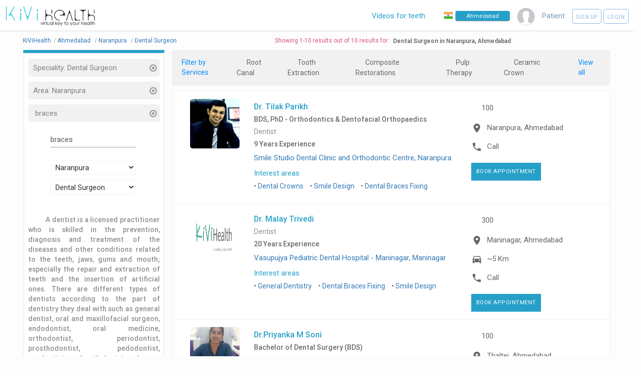

--- FILE ---
content_type: text/html; charset=UTF-8
request_url: https://kivihealth.com/core-interest/Ahmedabad/NARANPURA/dental-surgeon/braces
body_size: 15778
content:
<!DOCTYPE HTML>
<html lang="en">
    <head>
        <title>
                            Braces -
                        Dental Surgeon in Naranpura, Ahmedabad - Book Appointment - See Profile - Read Reviews
        </title>
        <meta charset="UTF-8">
                                                                                                                                                                                                                                                                                                                                                                                                                                                                                                                                                                                                                                                                                                                                                                                                                                                                                                                                                                                                                                                                                                                                                                                        <meta name="viewport" content="width=device-width, initial-scale=1">
        <meta property="fb:page_id" content="434180810088531"/>
        <meta property="fb:admins" content="100000241375097, 539255534"/>
        <meta name="keywords" content="KiviHealth,braces,Dental Surgeon,Naranpura,Ahmedabad Book online appointment with doctors, Book online appointments with diagnostic labs, Search doctors online, Search medical tests, Book health test, patients, preventive healthcare packages, KiViHealth , Buy medicines from pharmacy, Book online appointments for medical tests, Health timeline, Health checkup packages ">
        <meta name="description" property="og:description" content="Dr. Tilak Parikh - PhD - Orthodontics &amp; Dentofacial Orthopaedics. Dr. Malay Trivedi - Bachelor of Dental Surgery (BDS). Dr.Priyanka M Soni - Bachelor of Dental Surgery (BDS). Dr. Kalyani Trivedi - Master of Dental Surgery (MDS). Dr. Pratik Gupta - MDS. Dr. Ruchit Thakar - Masters in Orthodontics. Dr. Jayvirsinh J Barad - MDS. Dr. Niky Jay Mehta - Master of Dental Surgery (MDS). Dr. Dilip Jain - Master of Dental Surgery (MDS). Dr. Ruchit Thakar - Masters in Orthodontics">
        <meta property="og:title" content="Dental Surgeon in Naranpura, Ahmedabad Search doctors & tests and book online appointments with KiViHealth"/>
        <meta property="og:site_name" content="KiViHealth"/>
        <meta property="og:url" content="//kivihealth.com/"/>
        <meta property="og:image" content="https://files.kivihealth.com/images/kivi.png" />
        <meta name="robots" content="index,follow">
        <meta property="fb:app_id" content="820144991405121" />

        <link rel="stylesheet" href="https://cdn.kivihealth.com/bootstrap-star-rating/css/star-rating.min.css" />

        <script type="text/javascript" src="//ajax.googleapis.com/ajax/libs/jquery/2.2.4/jquery.min.js"></script>
        <script type="text/javascript" src="//ajax.googleapis.com/ajax/libs/jqueryui/1.11.4/jquery-ui.min.js"></script>
        <script type="text/javascript" src="https://cdn.kivihealth.com/twitter-bootstrap/3.3.6/js/bootstrap.min.js"></script>


        <link rel="stylesheet" href="https://cdn.kivihealth.com/materialize/0.97.5/css/materialize.min.css">
        <script type="text/javascript" src="https://cdn.kivihealth.com/materialize/0.97.5/js/materialize.min.js"></script>

        <link href="//fonts.googleapis.com/icon?family=Roboto|Lato" rel="stylesheet">
        <link rel="stylesheet" href="https://files.kivihealth.com/assets/css/material-font.css?v=1.0.22" />
        <link rel="stylesheet" href="https://cdn.kivihealth.com/jqueryui/1.11.4/jquery-ui.css">
        <link rel="stylesheet" href="https://files.kivihealth.com/lib/css/style.css?v=1.0.59">
        <link rel="stylesheet" href="https://cdn.kivihealth.com/font-awesome/4.6.3/css/font-awesome.min.css">

        <link rel="stylesheet" href="https://cdn.kivihealth.com/bootstrap3-dialog/1.35.2/css/bootstrap-dialog.min.css"/>
        <script type="text/javascript" src="https://cdn.kivihealth.com/bootstrap3-dialog/1.35.2/js/bootstrap-dialog.min.js"></script>
        <link rel="stylesheet" href="https://files.kivihealth.com/lib/css/index_style.css?v=1.0.59">
        <link rel="stylesheet" href="https://cdn.kivihealth.com/twitter-bootstrap/3.3.6/css/bootstrap.min.css">
        <link rel="stylesheet" href="https://files.kivihealth.com/assets/search/doctor/doctor.search.css?v=1.0.59">
        <style type="text/css">

        </style>

    </head>
    <body style="background-color:#fdfdfd;">
        <nav class="hide-on-small-only" style="box-shadow: none;border-bottom: 3px solid #f1f1f1 !important; ">
            <div class="nav-wrapper">
                <a href="/" class="" style="left:0% !important"><img src="https://files.kivihealth.com/images/kivi_logo_v1.jpg" style= "width: 180px;margin-left: 12px;height: auto"/></a>
                <ul id="nav-mobile" class="right" style="margin-right:10px">
                    <li class="navigation-item" style="margin-right: 15px;padding-top: 22px;">
                        <img src="https://files.kivihealth.com/images/india-flag.png" style= "width:18px;float:left;margin-right:5px" alt="India"/>
                        <input onClick="this.select();" type="text" class="navbar-city-switcher" id="cityBox" placeholder="Ahmedabad">
                    </li>
                    <li class="navigation-item" style="color:#789BBD;margin-right: 15px;"><img src="https://files.kivihealth.com/images/avtar110.png" style="height: 35px;width:35px"></li>

                                                                        <li class="navigation-item" style="color:#789BBD;margin-right:15px">Patient</li>
                            <li class="navigation-item">
                                <a class="waves-effect waves-light btn-large rounded-signup-button" href="/patient/login?signup=1">Sign up</a>
                                <a class="waves-effect waves-light btn-large rounded-login-button" href="/patient/login">Login</a>
                            </li>
                                                                
                </ul>
                                     <a class="right" href="/medical-videos" target="_BLANK" style="margin-right:3%;background-color:#27aoc9;border-radius:5px;text-decoration:underline">
                        <span style="color:#27a0c9">Videos for teeth</span>
                    </a>
                            </div>
        </nav>
        <!-- mobile nav bar -->
        <div class="hide-on-med-and-up" style="background:#f1f1f1">
            <div class="row">
                <div class="col s12">
                    <div class="col s6 left">
                        <a href="/"><img src="https://files.kivihealth.com/images/kivihealth_logo.png" style= "float:left;width: 130px;height: 60px"/></a>
                    </div>
                    <div class="col s6 right" style="margin-top:20px;">
                        <ul style="float:right">
                        <li class="navigation-item right">
                            <img src="https://files.kivihealth.com/bundles/main/img/flag1.png" style= "width:18px;float:left" alt="India"/>
                            <input onClick="this.select();" type="text" class='navbar-city-switcher' id="cityBoxSmall" placeholder="Ahmedabad">
                        </li>
                    </ul>
                    </div>
                </div>
                <div class="col s12 center">
                    <ul>
                        <li class="navigation-item" style="color:#789BBD;"><img src="https://files.kivihealth.com/images/avtar110.png" style="height: 35px;"></li>
                                                                            <li class="navigation-item" style="color:#789BBD;margin-right:15px">Patient</li>
                            <li class="navigation-item">
                                <a class="waves-effect waves-light btn-large rounded-signup-button" href="/patient/login?signup=1">Sign up</a>
                                <a class="waves-effect waves-light btn-large rounded-login-button" href="/patient/login">Login</a>
                                <a class="waves-effect waves-light btn-large searchbutton rounded-login-button" ><i class="material-icons">search</i></a>
                            </li>
                                                                                    </ul>

                                        </div>
            </div>
        </div>

        <main>
            <div class="container" style="width:95%">
            <div id="searchContainer" style="width:100%;display: inline-block;">
                <div class="row">
                    <div id="resultsCount" class="left col-xs-12" style="color: #DC5476;text-align:center">
                        <div class="pull-left" style="padding-top: 10px;padding-right: 5px;font-size: 12px;">
                            <ul class="breadcrumb-container">
                                                                <li itemscope itemtype="http://schema.org/BreadcrumbList" position="1">
                                    <a itemprop="url" href="/"><span itemprop="name">KiViHealth</span></a><span class="breadcrumb-seperator">/</span>
                                </li>
                                                                <li itemscope itemtype="http://schema.org/BreadcrumbList" position="2">
                                    <a itemprop="url" href="/ahmedabad/doctors"><span itemprop="name">Ahmedabad</span></a>
                                                                            <span class="breadcrumb-seperator">/</span>
                                                                    </li>
                                                                                                    <li itemscope itemtype="http://schema.org/BreadcrumbList" position="3">
                                        <a itemprop="url" href="/ahmedabad/naranpura/doctors"><span itemprop="name">Naranpura</span></a>
                                                                                    <span class="breadcrumb-seperator">/</span>
                                                                            </li>
                                                                                                                                        <li itemscope itemtype="http://schema.org/BreadcrumbList" position="4">
                                                                                    <a itemprop="url" href="/ahmedabad/naranpura/dental-surgeon"><span itemprop="name">Dental Surgeon</span></a>
                                                                            </li>
                                                            <ul>
                        </div>
                        <div style="margin-top: 10px;font-size: 12px; display: inline-flex;text-align: center;"><span>Showing 1-10 results out of 10 results for : </span><h1 style="font-weight: 600;color: #727272;margin-top: 2px;margin-bottom: 0px;font-size: 12px;margin-left: 5px;">Dental Surgeon in Naranpura, Ahmedabad</h1></div>
                    </div>
                    <div id="sideBar2" class="col s12 m12 l3" style="padding-top: 0px; float:left;top:90px ">
                        <div class="col s12 l12 m12" style="padding: 0px;border-bottom: 6px solid #27A0C9;">
                            <div class="col s12 m12 l12" style="padding: 0px;">

                            </div>
                        </div>
                        <div id="sideBar1" class="col s12 m12 l12" style="padding-top: 10px; float:left; ">
                            <div id="searchTitle" style="color: #337363;">
                                                                    <div class="col s12 m12 l12 filterDiv" onClick="$('#specialitySelectList').val('Select Speciality');$('#searchBtnNew').trigger('click');">
                                        <p class="overflow_set filterName">Speciality:&nbsp;Dental Surgeon</p>
                                        <div class="cancelFilter" onClick="$('#specialitySelectList').val('Select Speciality');$('#searchBtnNew').trigger('click');" title="Remove Filter">
                                            <span class="glyphicon glyphicon-remove-circle glyphicon-align-right" aria-hidden="true"></span>
                                        </div>
                                    </div>
                                                                                                    <div class="col s12 m12 l12 filterDiv" onClick="$('#areasSelectList').val('Select Area');$('#searchBtnNew').trigger('click');">
                                        <p class="overflow_set filterName" >Area:&nbsp;Naranpura</p>
                                        <div class="cancelFilter" onClick="$('#areasSelectList').val('Select Area');$('#searchBtnNew').trigger('click');" title="Remove Filter">
                                            <span class="glyphicon glyphicon-remove-circle glyphicon-align-right" aria-hidden="true"></span>
                                        </div>
                                    </div>
                                                                                                    <div class="col s12 m12 l12 filterDiv" onClick="$('#docname').val(''); $('#searchBtnNew').trigger('click');">
                                        <p class="overflow_set filterName" >&nbsp;braces&nbsp;&nbsp;</p>
                                        <div class="cancelFilter" onClick="$('#docname').val(''); $('#searchBtnNew').trigger('click');" title="Remove Filter">
                                            <span class="glyphicon glyphicon-remove-circle glyphicon-align-right" aria-hidden="true"></span>
                                        </div>
                                    </div>
                                                            </div>
                            <form id="docsearchform" onsubmit="return false;">
                                <div class="form-group" >
                                    <div class="row">
                                    <div class="col s8 m8 l8" style="margin-top: 10px;margin-left: 16%;">
                                        <input type="text" id="docname" style="display: inline;font-size: 13px;" name="docname" class="form-control" placeholder="Doctor Name" value="braces">
                                        <input type="hidden" id="isCoreInterestArea" value="1">
                                    </div>
                                    <div class="col s8 m8 l8" style="margin-top: 10px;margin-left: 16%;">
                                        <input type="hidden" name="location" id="location" />
                                        <select class="browser-default" name='areasSelect' id='areasSelectList'>
                                            <option>Select Area</option>
                                                                                            <option>A P E R L</option>
                                                                                            <option>Ac Guards</option>
                                                                                            <option>AEC Road</option>
                                                                                            <option>Agricultural College Jubilee</option>
                                                                                            <option>Ahmedabad</option>
                                                                                            <option>Air Force Academy</option>
                                                                                            <option>Airport</option>
                                                                                            <option>Akhbarnagar</option>
                                                                                            <option>Ambawadi</option>
                                                                                            <option>Ambawadi</option>
                                                                                            <option>Ambli</option>
                                                                                            <option>Amriawadi</option>
                                                                                            <option>Anand Nagar</option>
                                                                                            <option>Ankursociety</option>
                                                                                            <option>Asarwa</option>
                                                                                            <option>Ashram Road</option>
                                                                                            <option>Ashtodia</option>
                                                                                            <option>AUGANCHA GAM</option>
                                                                                            <option>Bapunagar</option>
                                                                                            <option>Bapunagar</option>
                                                                                            <option>Bareja</option>
                                                                                            <option>Bavla</option>
                                                                                            <option>Behrampura</option>
                                                                                            <option>Bhadaj</option>
                                                                                            <option>Bhamariya</option>
                                                                                            <option>BHAVSAR HOSTEL</option>
                                                                                            <option>Bhimjipura</option>
                                                                                            <option>Bhulabhai Park</option>
                                                                                            <option>Bhuyangdev</option>
                                                                                            <option>Bodakdev</option>
                                                                                            <option>Bopal</option>
                                                                                            <option>C.T.M.</option>
                                                                                            <option>CG Road</option>
                                                                                            <option>Chanakyapuri</option>
                                                                                            <option>Chandkheda</option>
                                                                                            <option>Chandlodia</option>
                                                                                            <option>D Cabin</option>
                                                                                            <option>Danilimda</option>
                                                                                            <option>Dariyapur</option>
                                                                                            <option>Dhandhuka</option>
                                                                                            <option>DHIKATA</option>
                                                                                            <option>Dholera</option>
                                                                                            <option>Dholka</option>
                                                                                            <option>Dillidarwaja</option>
                                                                                            <option>DRIVE IN ROAD</option>
                                                                                            <option>Dudheshwar</option>
                                                                                            <option>Ellis Bridge</option>
                                                                                            <option>Fatepura</option>
                                                                                            <option>GANDHI ASHRAM</option>
                                                                                            <option>Gandhinagar</option>
                                                                                            <option>Geetamandir</option>
                                                                                            <option>Ghatlodia</option>
                                                                                            <option>Gheekanta</option>
                                                                                            <option>Ghodasar</option>
                                                                                            <option>Girdharnagar</option>
                                                                                            <option>Gomtipur</option>
                                                                                            <option>Gota</option>
                                                                                            <option>Gulbai Tekra</option>
                                                                                            <option>Gurukul</option>
                                                                                            <option>Hanshpura</option>
                                                                                            <option>Hansol</option>
                                                                                            <option>Hatkeshwar</option>
                                                                                            <option>Hiravadi</option>
                                                                                            <option>Hirawadi</option>
                                                                                            <option>IncomeTax</option>
                                                                                            <option>Isanpur</option>
                                                                                            <option>Ishvarbhuvan</option>
                                                                                            <option>Isro</option>
                                                                                            <option>Jamalpur</option>
                                                                                            <option>Jantanagar</option>
                                                                                            <option>Jashodanagar</option>
                                                                                            <option>Jivraj Park</option>
                                                                                            <option>Jodhpur</option>
                                                                                            <option>Judges Bunglow</option>
                                                                                            <option>Juhapura</option>
                                                                                            <option>Juna Vadaj</option>
                                                                                            <option>Kadhiya</option>
                                                                                            <option>KALAPINAGAR</option>
                                                                                            <option>Kalol</option>
                                                                                            <option>Kalupur</option>
                                                                                            <option>Kankaria</option>
                                                                                            <option>KESHAV NAGAR</option>
                                                                                            <option>Khamasa</option>
                                                                                            <option>Khanpur</option>
                                                                                            <option>KHANPUR</option>
                                                                                            <option>Khodiyarnagar</option>
                                                                                            <option>Khokhra</option>
                                                                                            <option>Krishna Nagar</option>
                                                                                            <option>Kubernagar</option>
                                                                                            <option>Lal Darwaja</option>
                                                                                            <option>Law Garden</option>
                                                                                            <option>Lunawada</option>
                                                                                            <option>Mahadevnagar </option>
                                                                                            <option>Makarba</option>
                                                                                            <option>Manekchowk</option>
                                                                                            <option>Maninagar</option>
                                                                                            <option>Meghaninagar</option>
                                                                                            <option>Mehsana</option>
                                                                                            <option>Memnagar</option>
                                                                                            <option>Mirjapur</option>
                                                                                            <option>Mithakhali</option>
                                                                                            <option>Modasa</option>
                                                                                            <option>Motera</option>
                                                                                            <option>Naranpura</option>
                                                                                            <option>Naroda</option>
                                                                                            <option>Naroda</option>
                                                                                            <option>Narol</option>
                                                                                            <option>Nava Naroda</option>
                                                                                            <option>Nava Vadaj</option>
                                                                                            <option>NAVAJIVAN</option>
                                                                                            <option>Navrangpura</option>
                                                                                            <option>Nehrunagar</option>
                                                                                            <option>New C.G.road</option>
                                                                                            <option>New Ranip</option>
                                                                                            <option>New Ranip</option>
                                                                                            <option>Nikol</option>
                                                                                            <option>Nikol</option>
                                                                                            <option>Nirnayanagar</option>
                                                                                            <option>Odhav</option>
                                                                                            <option>OLD WADAJ</option>
                                                                                            <option>Other</option>
                                                                                            <option>Other</option>
                                                                                            <option>Palanpur</option>
                                                                                            <option>Paldi</option>
                                                                                            <option>Panchwati</option>
                                                                                            <option>Panjrapol</option>
                                                                                            <option>Parasnagar</option>
                                                                                            <option>Parimal Garden</option>
                                                                                            <option>Patan</option>
                                                                                            <option>Pragatinagar</option>
                                                                                            <option>Prahalad Nagar</option>
                                                                                            <option>Raikhad</option>
                                                                                            <option>Raipur</option>
                                                                                            <option>Rakhial</option>
                                                                                            <option>Ramdevnagar</option>
                                                                                            <option>Ramol</option>
                                                                                            <option>Ranapark</option>
                                                                                            <option>Ranip</option>
                                                                                            <option>Rannapark</option>
                                                                                            <option>Ranpur</option>
                                                                                            <option>Relief Road</option>
                                                                                            <option>S.G.Highway</option>
                                                                                            <option>Sabarmati</option>
                                                                                            <option>Saijpur</option>
                                                                                            <option>Sanand</option>
                                                                                            <option>Sarangpur</option>
                                                                                            <option>Saraspur</option>
                                                                                            <option>Sardarnagar</option>
                                                                                            <option>Sarkhej</option>
                                                                                            <option>Sarkhej</option>
                                                                                            <option>Satadhar Cross Road</option>
                                                                                            <option>Satellite</option>
                                                                                            <option>Satellite</option>
                                                                                            <option>satellite</option>
                                                                                            <option>Science City</option>
                                                                                            <option>SG Highway</option>
                                                                                            <option>Shahalam</option>
                                                                                            <option>Shahibaug</option>
                                                                                            <option>Shahibaug</option>
                                                                                            <option>Shahpur</option>
                                                                                            <option>SHANTINAGAR</option>
                                                                                            <option>SHASHTRINAGAR</option>
                                                                                            <option>Shastri Nagar</option>
                                                                                            <option>Shayona City</option>
                                                                                            <option>Shela</option>
                                                                                            <option>Shilaj</option>
                                                                                            <option>Shilaj</option>
                                                                                            <option>Shivranjani</option>
                                                                                            <option>Shyamal Cross road</option>
                                                                                            <option>Shyamal Cross Roads</option>
                                                                                            <option>Sindhu Bhavan</option>
                                                                                            <option>Sola Road</option>
                                                                                            <option>South Bopal</option>
                                                                                            <option>Stadium Road</option>
                                                                                            <option>Subhasbridge</option>
                                                                                            <option>Sughad</option>
                                                                                            <option>Surat</option>
                                                                                            <option>Thakarnagar</option>
                                                                                            <option>Thaltej</option>
                                                                                            <option>Udaipur</option>
                                                                                            <option>University Area</option>
                                                                                            <option>Usmanpura</option>
                                                                                            <option>Uttamnagar</option>
                                                                                            <option>Vadaj</option>
                                                                                            <option>Vasna</option>
                                                                                            <option>Vastral</option>
                                                                                            <option>Vastral</option>
                                                                                            <option>Vastrapur</option>
                                                                                            <option>Vatva</option>
                                                                                            <option>Vejalpur</option>
                                                                                            <option>Vijay Cross Road</option>
                                                                                            <option>Vijaynagar</option>
                                                                                            <option>Virat Nagar</option>
                                                                                            <option>Wadaj</option>
                                                                                    </select>
                                    </div>
                                    <div class="col s8 m8 l8" style="margin-top: 10px;margin-left: 16%;">
                                        <input type="hidden" name="speciality" id="speciality" />
                                        <select class="browser-default" name='specialitySelect' id='specialitySelectList'>
                                            <option>Select Speciality</option>
                                                                                            <option>Abdominoplasty</option>
                                                                                            <option>Acupuncturist</option>
                                                                                            <option>Addiction Psychiatrist</option>
                                                                                            <option>Adult Psychiatrist</option>
                                                                                            <option>Aesthetic Cosmetologist</option>
                                                                                            <option>Allergist</option>
                                                                                            <option>Anaesthesiologist</option>
                                                                                            <option>Audiologist</option>
                                                                                            <option>Audiologist and Speech Therapist</option>
                                                                                            <option>Ayurveda</option>
                                                                                            <option>Beauty Therapist</option>
                                                                                            <option>Cardio Surgeon</option>
                                                                                            <option>Cardiologist</option>
                                                                                            <option>Cardiovascular Surgeon</option>
                                                                                            <option>Chest Physician</option>
                                                                                            <option>Chiropractor</option>
                                                                                            <option>Clinical Psychologist</option>
                                                                                            <option>Consultant Physician</option>
                                                                                            <option>Cosmetic Gynecology</option>
                                                                                            <option>Cosmetologist</option>
                                                                                            <option>Critical Care</option>
                                                                                            <option>Dental Surgeon</option>
                                                                                            <option>Dentist</option>
                                                                                            <option>Dermatologist</option>
                                                                                            <option>Dermatologist Cosmetologist</option>
                                                                                            <option>Diabetologist</option>
                                                                                            <option>Dietitian</option>
                                                                                            <option>Electohomeopathy</option>
                                                                                            <option>Emergency Medicine</option>
                                                                                            <option>Emotionalwellbeing</option>
                                                                                            <option>Endocrinologist</option>
                                                                                            <option>Endodontist</option>
                                                                                            <option>Endovascular Surgeon</option>
                                                                                            <option>ENT Specialist</option>
                                                                                            <option>Eye Surgeon</option>
                                                                                            <option>Family Physician</option>
                                                                                            <option>Gastro Physician</option>
                                                                                            <option>Gastro Surgeon</option>
                                                                                            <option>Gastroenterologist</option>
                                                                                            <option>General Medicine</option>
                                                                                            <option>General Medicine Therapeutics Endocrinology</option>
                                                                                            <option>General Physician</option>
                                                                                            <option>General Physician Diabetologist</option>
                                                                                            <option>General Practice</option>
                                                                                            <option>General Practitioner</option>
                                                                                            <option>General Surgeon</option>
                                                                                            <option>General Surgery</option>
                                                                                            <option>Genetic Counsellor</option>
                                                                                            <option>Geriatrician</option>
                                                                                            <option>Gynaecologist</option>
                                                                                            <option>Gynecologist Obstetrician</option>
                                                                                            <option>Haemotologist</option>
                                                                                            <option>Hair Stylist</option>
                                                                                            <option>Health Psychologist</option>
                                                                                            <option>Hepatologist</option>
                                                                                            <option>Homeopath</option>
                                                                                            <option>Implantologist</option>
                                                                                            <option>Infectious Disease</option>
                                                                                            <option>Integrative Nutrition Scientist &amp; Dietetics</option>
                                                                                            <option>Intensive Care</option>
                                                                                            <option>Internal Medicine</option>
                                                                                            <option>Interventional Pain Physician</option>
                                                                                            <option>Interventional Radiologist</option>
                                                                                            <option>Interventional Radiologist and Endovascular Specialist</option>
                                                                                            <option>JivikaVaccination</option>
                                                                                            <option>Kidney Transplant Surgeon</option>
                                                                                            <option>Laparoscopic Surgeon</option>
                                                                                            <option>Liver Transplant Surgeon</option>
                                                                                            <option>Maxillofacial Surgery</option>
                                                                                            <option>Naturopathy</option>
                                                                                            <option>Nephrologist</option>
                                                                                            <option>Neuro Physician</option>
                                                                                            <option>Neuro Surgeon</option>
                                                                                            <option>Neurologist</option>
                                                                                            <option>Neuropsychiatrist</option>
                                                                                            <option>NeuroSurgery </option>
                                                                                            <option>Nutritionist</option>
                                                                                            <option>Occupational Therapist</option>
                                                                                            <option>Oncologist</option>
                                                                                            <option>Oncosurgeon</option>
                                                                                            <option>Ophthalmologist</option>
                                                                                            <option>Oral maxillofacial surgeon</option>
                                                                                            <option>Oral Medicine and Radiology</option>
                                                                                            <option>Oral Surgeon</option>
                                                                                            <option>Orthodontist</option>
                                                                                            <option>Orthopaedician</option>
                                                                                            <option>Orthopedic Surgeon</option>
                                                                                            <option>Osteopathy</option>
                                                                                            <option>Otolaryngology</option>
                                                                                            <option>Pain Physician   </option>
                                                                                            <option>Pathologist</option>
                                                                                            <option>Pediatric Dentist</option>
                                                                                            <option>Pediatric Dermatologist</option>
                                                                                            <option>Pediatric Endocrinologist</option>
                                                                                            <option>Pediatric Gastroenterologist</option>
                                                                                            <option>Pediatric Occupational Therapist</option>
                                                                                            <option>Pediatric Orthopaedic Surgeon</option>
                                                                                            <option>Pediatric Orthopedician</option>
                                                                                            <option>Pediatric Physiotherapist</option>
                                                                                            <option>Pediatric Speech Therapist</option>
                                                                                            <option>Pediatric Surgeon</option>
                                                                                            <option>Pediatrician</option>
                                                                                            <option>Periodontist</option>
                                                                                            <option>Physiotherapist</option>
                                                                                            <option>Physiotherapist JHH</option>
                                                                                            <option>Piles Specialists</option>
                                                                                            <option>Plastic Surgeon</option>
                                                                                            <option>Podiatrician</option>
                                                                                            <option>Preventive Dentist</option>
                                                                                            <option>Proctologist</option>
                                                                                            <option>Prosthetist &amp; Orthotist</option>
                                                                                            <option>Prosthodontist</option>
                                                                                            <option>Psychiatrist</option>
                                                                                            <option>Psychologist</option>
                                                                                            <option>Pulmonologist</option>
                                                                                            <option>Radiologist</option>
                                                                                            <option>Rheumatologist</option>
                                                                                            <option>Sales</option>
                                                                                            <option>Sexologist</option>
                                                                                            <option>Siddha</option>
                                                                                            <option>Skin Specialist</option>
                                                                                            <option>Sleep Specialist</option>
                                                                                            <option>Spine Surgeon</option>
                                                                                            <option>Sports Medicine</option>
                                                                                            <option>Stomatologist</option>
                                                                                            <option>Thoracic Surgeon</option>
                                                                                            <option>Transplant Surgeon</option>
                                                                                            <option>Unani</option>
                                                                                            <option>Urogynecologist</option>
                                                                                            <option>Urologist</option>
                                                                                            <option>Vascular Surgeon</option>
                                                                                            <option>Veterinary</option>
                                                                                            <option>Vulvovaginal Aesthetic Surgeon</option>
                                                                                    </select>
                                    </div>
                                    </div>

                                    <script>
                                        $('#areasSelectList').on('change', function(){
                                            $('#areasSelectList').val($(this).val());
                                            $("#searchBtnNew").trigger("click");
                                        });
                                        $('#specialitySelectList').on('change', function(){
                                            $('#speciality').val($(this).val());
                                            $("#searchBtnNew").trigger("click");
                                        });
                                                                                    $("#areasSelectList").val('Naranpura');
                                                                                                                            $("#specialitySelectList").val('Dental Surgeon');
                                                                            </script>
                                    <div class="col-xs-12" style="margin-top: 10px;">
                                        <input type="submit" style="font-size: 14px; padding-left: 20px; padding-right: 20px; background-color: #337363;" value="Search" class="btn btn-default btnSearchBtn hidden" id="searchBtnNew">
                                    </div>
                                </div>
                            </form>
                                                                                        

                                                        <div class="page-body-container clearfix">
                                <div class="search-informative-text-visible showifnojs">
                                    <h4 style="color:#908D8D;font-size: 14px;text-align: justify;line-height: 20px;">
                                        &nbsp;&nbsp;&nbsp;&nbsp;&nbsp;&nbsp;&nbsp;&nbsp;&nbsp;
                                        A dentist is a licensed practitioner who is skilled in the prevention, diagnosis and treatment of the diseases and other conditions related to the teeth, jaws, gums and mouth; especially the repair and extraction of teeth and the insertion of artificial ones. There are different types of dentists according to the part of dentistry they deal with such as general dentist, oral and maxillofacial surgeon, endodontist, oral medicine, orthodontist, periodontist, prosthodontist, pedodontist, exodontist, oral pathologist and many others.
                                    </h4>

                                </div>
                                <div class="clear"></div>
                            </div>
                                                                                                                                            <div class="famous-areas" style="color:#5d5a5a;">
                                                                <p>Most common searches in Ahmedabad</p>
                                                                                                    <a href="/ahmedabad/bodakdev/dental-surgeon">
                                                                                                                                    Dentists in Bodakdev
                                                                                                                        </a><br/>
                                                                    <a href="/ahmedabad/bopal/dental-surgeon">
                                                                                                                                    Dental Clinics in Bopal
                                                                                                                        </a><br/>
                                                                    <a href="/ahmedabad/naranpura/dental-surgeon">
                                                                                                                                    Tooth problems in Naranpura
                                                                                                                        </a><br/>
                                                                    <a href="/ahmedabad/naroda/dental-surgeon">
                                                                                                                                    Teeth whitening in Naroda
                                                                                                                        </a><br/>
                                                                    <a href="/ahmedabad/satellite/dental-surgeon">
                                                                                                                                    Oral surgery in Satellite
                                                                                                                        </a><br/>
                                                            </div>
                        </div><!-- END OF SEARCHBOX -->
                        <div class="col s12 l12 m12" style="padding: 0px;border-bottom: 6px solid #27A0C9;margin-top:20px;">
                            <div class="col s12 m12 l12" style="padding: 0px;">

                            </div>
                        </div>
                        <div id="sideBar1" class="col s12 m12 l12" style="padding-top: 10px; float:left; ">
                            <div class="row">
                                <div class="col-xs-12" style="padding-left: 20px !important;padding-right: 20px !important;">
                                    <form class="download-form" name="submit-number" method="post">
                                        <div class="title" style="margin-top:5px;">
                                            Get the free KiViHealth App
                                        </div>
                                        <input id="input-number" name="mobile_number" class="form-control input-sm" type="text" value="" maxlength="10" placeholder="Enter mobile number. . ." style="padding-top: 7px;">
                                        <input class="btn btn-success btn-sm fancybox" type="button" id="sendapplink" value="Send App Link" style="border: none;background: #08f;margin-right:10px;border-radius: 6px;font-size: 12px !important;">
                                    </form>
                                </div>
                            </div>
                        </div>
                        <div id="feedDiv" class="col s12 m12 l12" style="padding-top: 10px; float:left; ">
                                                    </div>
                    </div>
                    <!-- top bar for search -->

                    <img src="https://files.kivihealth.com/images/bx_loader.gif" id='imgLoader' style='display: block; position: absolute; left: 0; top: 350px; right: 0; margin: auto; z-index: 5;'>
                    <div id="searchResults" class="searchresults col s12 l9 m12" id="docs">
                        <!-- deletedfrom here -->
                                                                            <div class="filtercontainer" style="">
                                <div style="display: flex;justify-content: space-between;">
                                    <p style="margin: 0px;color: #08f;font-size: 14px;margin-right: 10px;">Filter by Services</p>
                                                                                                                                                                                        <div class="servicelist" style="">
                                                                                    <div><a class="filter-item" href="/service/Ahmedabad/NARANPURA/dental-surgeon/root-canal">Root Canal</a></div>
                                                                                    <div><a class="filter-item" href="/service/Ahmedabad/NARANPURA/dental-surgeon/tooth-extraction">Tooth Extraction</a></div>
                                                                                    <div><a class="filter-item" href="/service/Ahmedabad/NARANPURA/dental-surgeon/composite-restorations">Composite Restorations</a></div>
                                                                                    <div><a class="filter-item" href="/service/Ahmedabad/NARANPURA/dental-surgeon/pulp-therapy">Pulp Therapy</a></div>
                                                                                    <div><a class="filter-item" href="/service/Ahmedabad/NARANPURA/dental-surgeon/ceramic-crown">Ceramic Crown</a></div>
                                                                            </div>
                                </div>
                                <div style="display: flex;justify-content: space-between;">
                                    <div class="filter-item" style="margin-right: 0px;color: #08f;font-size: 14px;" data-toggle="modal" data-target="#claimdialoge">View all</div>
                                </div>
                            </div>
                                                <div class="searchContainer">
                                                             <!-- Because first line is ZEROth Line, and I'm too lazy to put the counter at bottom :( - Deepak -->
                                                                     <!-- I'm talking about THIS COUNTER...! -->
                                                                                                                    <div class="col-xs-12 docBox" itemscope itemtype="https://schema.org/Dentist">
                                            <div class="panel1 panel panel-default1 c1">
                                                <div class="panel-body doctorResult">
                                                    <div class="row" style="margin-bottom:0px">
                                                        <div class="col l2 m2 s4 profileDocPic c1" itemprop="image" itemscope itemtype="http://schema.org/ImageObject">
                                                                                                                                                                                                                                                    <a itemprop="url" href="/iam/tilak.parikh.6979" target="_blank">
                                                                <img itemprop="image" src="https://files.kivihealth.com/cache/profile_pic/20180205154038_IMG_5475.JPG" alt="Profile Photo" class="img-responsive docProfilePic" />
                                                            </a>
                                                        </div><!-- ending of col-sm-3 -->
                                                        <div class="col l6 m8 s8 set1 ">
                                                            <h4 class="width1 text-left">
                                                                <meta itemprop="name" content="Tilak Parikh">
                                                                <a itemprop="url" href="/iam/tilak.parikh.6979" target="_blank" style="color:#27a0c9; font-size: 1.6rem;">Dr. Tilak Parikh</a>
                                                            </h4>
                                                            <h5  style="color:#686868;text-align:left;">
                                                                BDS, PhD - Orthodontics &amp; Dentofacial Orthopaedics
                                                            </h5>
                                                            <h5 style="cursor:pointer;color:#908D8D;;font-weight: normal;text-align:left;" onclick="$('#specialitySelectList').val('Dentist'); $('#searchBtnNew').trigger('click');">
                                                                Dentist
                                                            </h5>
                                                            <h5 style="text-align:left">
                                                                                                                            <p style="color:#666">
                                                                9 Years Experience
                                                            </p>
                                                                                                                    </h5>
                                                            <p itemprop="location" itemscope itemtype="http://schema.org/Place" class="overflow_set text-left">
                                                                                                                                                                                                        <a itemprop="url" href="/clinic/-smile-studio-dental-clinic-and-orthodontic-centre" target="_blank">
                                                                         Smile Studio Dental Clinic and Orthodontic Centre, Naranpura
                                                                    </a>
                                                                                                                            </p>
                                                                                                                        <p style="color:#27a0c9; margin-bottom: 5px;text-align:left;">Interest areas</p>
                                                            <ul style="font-size:14px;text-align:left;" class="list-inline">
                                                                                                                                    <li>
                                                                                                                                                                                                                                                                                                
                                                                        <a href="/core-interest/Ahmedabad/NARANPURA/dental-surgeon/dental-crowns">
                                                                            Dental Crowns
                                                                        </a>
                                                                    </li>
                                                                                                                                    <li>
                                                                                                                                                                                                                                                                                                
                                                                        <a href="/core-interest/Ahmedabad/NARANPURA/dental-surgeon/smile-design">
                                                                            Smile Design
                                                                        </a>
                                                                    </li>
                                                                                                                                    <li>
                                                                                                                                                                                                                                                                                                
                                                                        <a href="/core-interest/Ahmedabad/NARANPURA/dental-surgeon/dental-braces-fixing">
                                                                            Dental Braces Fixing
                                                                        </a>
                                                                    </li>
                                                                                                                            </ul>
                                                                                                                    </div>
                                                        <div class="col l4 m12 s12" style="position:relative;cursor:pointer;">
                                                            
                                                                                                                            <div class="col s12 l12 m12 valign-wrapper" style="margin-bottom:7px">
                                                                    <!--<i class="mdi-editor-attach-money" style="font-size: 22px;margin-right:10px"></i>-->
                                                                    <span style="font-size: 22px;margin-right: 16px;margin-left: 5px;margin-top: 5px;">&#8377;</span>
                                                                    <span class="fee-charges" style="font-size: 15px">100</span>
                                                                </div>
                                                                <meta itemprop="priceRange" content="100">
                                                                <meta itemprop="currenciesAccepted" content="INR">
                                                                                                                        <div class="col s12 l12 m12 valign-wrapper" style="margin-bottom:7px">
                                                                <i class="mdi-maps-place" style="font-size: 22px;margin-right:10px"></i>
                                                                                                                                                                                                                                                                                                                                                <div itemprop="address" itemscope itemtype="http://schema.org/PostalAddress" style="display:none;">
                                                                        <span itemprop="streetAddress">2, Ankur Society-1, nr. Ankur Cross Road, B/s Shanti Junior School</span>
                                                                        <span itemprop="addressLocality">Naranpura</span>,
                                                                        <span itemprop="addressRegion">Ahmedabad</span>
                                                                        <span itemprop="postalCode">380013</span>
                                                                    </div>
                                                                                                                                        <span itemprop="geo" itemscope itemtype="http://schema.org/GeoCoordinates">
                                                                        <meta itemprop="latitude" content="23.0579641"/>
                                                                        <meta itemprop="longitude" content="72.5544034"/>
                                                                    </span>
                                                                                                                                                                                                    <span itemprop="areaServed" content="Naranpura" class="doctor-area" style="font-size: 15px;cursor:pointer" onclick="$('#areasSelectList').val('Naranpura'); $('#searchBtnNew').trigger('click');">
                                                                    Naranpura, Ahmedabad
                                                                </span>
                                                                </a>
                                                            </div>
                                                                                                                        <div class="col s12 l12 m12 valign-wrapper" style="margin-bottom:7px">
                                                                <i class="mdi-maps-local-phone" style="font-size: 22px;margin-right:10px"></i>
                                                                <a class="doctor-area" data-toggle="collapse" data-target="#doc6979Call" aria-expanded="false" style="font-size: 15px;color:#686868">Call</a>
                                                            </div>

                                                            <div class="col s12 m12 l12 valign-wrapper">
                                                                <a class="btn btn2 btn-sm bookAppointBtn" href="/iam/tilak.parikh.6979/bookslot" >
                                                                    Book Appointment
                                                                </a>
                                                            </div>
                                                        </div>

                                                    </div><!-- ending of col -->
                                                </div><!-- ending of row -->
                                                <div class="collapseReveal collapse" style="text-align:center;font-weight: bold;padding: 30px;border-top: 1px solid #f1f1f1;background-color: #fdfdfd;" id="doc6979Call">
                                                            <h2 style="margin: 0px;color:#908D8D">
                                                                Call On: 98980 00380
                                                            </h2>
                                                </div>
                                                <div class="panel-footer reviewsMainCon" style="border-top:1px solid #f0f0f1;background-color: #ffffff !important">
                                                                                                        <img src="https://files.kivihealth.com/images/bx_loader.gif" id='imgLoader' style='display: block;margin: auto;height:20px'>
                                                </div><!-- ending of footer -->
                                            </div><!-- ending of panel-body -->
                                        </div><!-- ending of panel -->
                                                                        <div class='clearfix'></div>
                                                                     <!-- I'm talking about THIS COUNTER...! -->
                                                                                                                    <div class="col-xs-12 docBox" itemscope itemtype="https://schema.org/Dentist">
                                            <div class="panel1 panel panel-default1 c1">
                                                <div class="panel-body doctorResult">
                                                    <div class="row" style="margin-bottom:0px">
                                                        <div class="col l2 m2 s4 profileDocPic c1" itemprop="image" itemscope itemtype="http://schema.org/ImageObject">
                                                                                                                                                                                                                                                    <a itemprop="url" href="/iam/malay.trivedi.7291" target="_blank">
                                                                <img itemprop="image" src="https://files.kivihealth.com/cache/profile_pic/20220606145450_7291.png" alt="Profile Photo" class="img-responsive docProfilePic" />
                                                            </a>
                                                        </div><!-- ending of col-sm-3 -->
                                                        <div class="col l6 m8 s8 set1 ">
                                                            <h4 class="width1 text-left">
                                                                <meta itemprop="name" content="Malay Trivedi">
                                                                <a itemprop="url" href="/iam/malay.trivedi.7291" target="_blank" style="color:#27a0c9; font-size: 1.6rem;">Dr. Malay Trivedi</a>
                                                            </h4>
                                                            <h5  style="color:#686868;text-align:left;">
                                                                
                                                            </h5>
                                                            <h5 style="cursor:pointer;color:#908D8D;;font-weight: normal;text-align:left;" onclick="$('#specialitySelectList').val('Dentist'); $('#searchBtnNew').trigger('click');">
                                                                Dentist
                                                            </h5>
                                                            <h5 style="text-align:left">
                                                                                                                            <p style="color:#666">
                                                                20 Years Experience
                                                            </p>
                                                                                                                    </h5>
                                                            <p itemprop="location" itemscope itemtype="http://schema.org/Place" class="overflow_set text-left">
                                                                                                                                                                                                        <a itemprop="url" href="/clinic/vasupujya-pediatric-dental-hospital-5" target="_blank">
                                                                        Vasupujya Pediatric Dental Hospital - Maninagar, Maninagar
                                                                    </a>
                                                                                                                            </p>
                                                                                                                        <p style="color:#27a0c9; margin-bottom: 5px;text-align:left;">Interest areas</p>
                                                            <ul style="font-size:14px;text-align:left;" class="list-inline">
                                                                                                                                    <li>
                                                                                                                                                                                                                                                                                                
                                                                        <a href="/core-interest/Ahmedabad/NARANPURA/dental-surgeon/general-dentistry">
                                                                            General Dentistry
                                                                        </a>
                                                                    </li>
                                                                                                                                    <li>
                                                                                                                                                                                                                                                                                                
                                                                        <a href="/core-interest/Ahmedabad/NARANPURA/dental-surgeon/dental-braces-fixing">
                                                                            Dental Braces Fixing
                                                                        </a>
                                                                    </li>
                                                                                                                                    <li>
                                                                                                                                                                                                                                                                                                
                                                                        <a href="/core-interest/Ahmedabad/NARANPURA/dental-surgeon/smile-design">
                                                                            Smile Design
                                                                        </a>
                                                                    </li>
                                                                                                                            </ul>
                                                                                                                    </div>
                                                        <div class="col l4 m12 s12" style="position:relative;cursor:pointer;">
                                                            
                                                                                                                            <div class="col s12 l12 m12 valign-wrapper" style="margin-bottom:7px">
                                                                    <!--<i class="mdi-editor-attach-money" style="font-size: 22px;margin-right:10px"></i>-->
                                                                    <span style="font-size: 22px;margin-right: 16px;margin-left: 5px;margin-top: 5px;">&#8377;</span>
                                                                    <span class="fee-charges" style="font-size: 15px">300</span>
                                                                </div>
                                                                <meta itemprop="priceRange" content="300">
                                                                <meta itemprop="currenciesAccepted" content="INR">
                                                                                                                        <div class="col s12 l12 m12 valign-wrapper" style="margin-bottom:7px">
                                                                <i class="mdi-maps-place" style="font-size: 22px;margin-right:10px"></i>
                                                                                                                                                                                                                                                                                                                                                <div itemprop="address" itemscope itemtype="http://schema.org/PostalAddress" style="display:none;">
                                                                        <span itemprop="streetAddress">Vasupujya Dental, Maninagar</span>
                                                                        <span itemprop="addressLocality">Maninagar</span>,
                                                                        <span itemprop="addressRegion">Ahmedabad</span>
                                                                        <span itemprop="postalCode">380008</span>
                                                                    </div>
                                                                                                                                        <span itemprop="geo" itemscope itemtype="http://schema.org/GeoCoordinates">
                                                                        <meta itemprop="latitude" content="23.0455585"/>
                                                                        <meta itemprop="longitude" content="72.5419474"/>
                                                                    </span>
                                                                                                                                                                                                    <span itemprop="areaServed" content="Maninagar" class="doctor-area" style="font-size: 15px;cursor:pointer" onclick="$('#areasSelectList').val('Maninagar'); $('#searchBtnNew').trigger('click');">
                                                                    Maninagar, Ahmedabad
                                                                </span>
                                                                </a>
                                                            </div>
                                                                                                                        <div class="col s12 l12 m12 valign-wrapper" style="margin-bottom:7px">
                                                                <i class="mdi-maps-directions-car" style="font-size: 22px;margin-right:10px"></i>

                                                                <span>
                                                                ~5 Km
                                                                </span>

                                                            </div>
                                                                                                                        <div class="col s12 l12 m12 valign-wrapper" style="margin-bottom:7px">
                                                                <i class="mdi-maps-local-phone" style="font-size: 22px;margin-right:10px"></i>
                                                                <a class="doctor-area" data-toggle="collapse" data-target="#doc7291Call" aria-expanded="false" style="font-size: 15px;color:#686868">Call</a>
                                                            </div>

                                                            <div class="col s12 m12 l12 valign-wrapper">
                                                                <a class="btn btn2 btn-sm bookAppointBtn" href="/iam/malay.trivedi.7291/bookslot" >
                                                                    Book Appointment
                                                                </a>
                                                            </div>
                                                        </div>

                                                    </div><!-- ending of col -->
                                                </div><!-- ending of row -->
                                                <div class="collapseReveal collapse" style="text-align:center;font-weight: bold;padding: 30px;border-top: 1px solid #f1f1f1;background-color: #fdfdfd;" id="doc7291Call">
                                                            <h2 style="margin: 0px;color:#908D8D">
                                                                Call On: 98980 00380
                                                            </h2>
                                                </div>
                                                <div class="panel-footer reviewsMainCon" style="border-top:1px solid #f0f0f1;background-color: #ffffff !important">
                                                                                                        <img src="https://files.kivihealth.com/images/bx_loader.gif" id='imgLoader' style='display: block;margin: auto;height:20px'>
                                                </div><!-- ending of footer -->
                                            </div><!-- ending of panel-body -->
                                        </div><!-- ending of panel -->
                                                                        <div class='clearfix'></div>
                                                                     <!-- I'm talking about THIS COUNTER...! -->
                                                                                                                    <div class="col-xs-12 docBox" itemscope itemtype="https://schema.org/Dentist">
                                            <div class="panel1 panel panel-default1 c1">
                                                <div class="panel-body doctorResult">
                                                    <div class="row" style="margin-bottom:0px">
                                                        <div class="col l2 m2 s4 profileDocPic c1" itemprop="image" itemscope itemtype="http://schema.org/ImageObject">
                                                                                                                                                                                                                                                    <a itemprop="url" href="/iam/dr.priyanka.m.soni.2820" target="_blank">
                                                                <img itemprop="image" src="https://files.kivihealth.com/cache/profile_pic/20180406170207_IMG-20180406-WA0004%20%281%29.jpg" alt="Profile Photo" class="img-responsive docProfilePic" />
                                                            </a>
                                                        </div><!-- ending of col-sm-3 -->
                                                        <div class="col l6 m8 s8 set1 ">
                                                            <h4 class="width1 text-left">
                                                                <meta itemprop="name" content="Dr.Priyanka M Soni">
                                                                <a itemprop="url" href="/iam/dr.priyanka.m.soni.2820" target="_blank" style="color:#27a0c9; font-size: 1.6rem;">Dr.Priyanka M Soni</a>
                                                            </h4>
                                                            <h5  style="color:#686868;text-align:left;">
                                                                Bachelor of Dental Surgery (BDS)
                                                            </h5>
                                                            <h5 style="cursor:pointer;color:#908D8D;;font-weight: normal;text-align:left;" onclick="$('#specialitySelectList').val('Dentist'); $('#searchBtnNew').trigger('click');">
                                                                Dentist
                                                            </h5>
                                                            <h5 style="text-align:left">
                                                                                                                            <p style="color:#666">
                                                                11 Years Experience
                                                            </p>
                                                                                                                    </h5>
                                                            <p itemprop="location" itemscope itemtype="http://schema.org/Place" class="overflow_set text-left">
                                                                                                                                                                                                        <a itemprop="url" href="/clinic/soham-dental" target="_blank">
                                                                        Soham Dental Care, Thaltej
                                                                    </a>
                                                                                                                            </p>
                                                                                                                        <p style="color:#27a0c9; margin-bottom: 5px;text-align:left;">Interest areas</p>
                                                            <ul style="font-size:14px;text-align:left;" class="list-inline">
                                                                                                                                    <li>
                                                                                                                                                                                                                                                                                                
                                                                        <a href="/core-interest/Ahmedabad/NARANPURA/dental-surgeon/root-canal">
                                                                            Root Canal
                                                                        </a>
                                                                    </li>
                                                                                                                                    <li>
                                                                                                                                                                                                                                                                                                
                                                                        <a href="/core-interest/Ahmedabad/NARANPURA/dental-surgeon/gum-treatment">
                                                                            Gum Treatment
                                                                        </a>
                                                                    </li>
                                                                                                                                    <li>
                                                                                                                                                                                                                                                                                                
                                                                        <a href="/core-interest/Ahmedabad/NARANPURA/dental-surgeon/braces">
                                                                            Braces
                                                                        </a>
                                                                    </li>
                                                                                                                            </ul>
                                                                                                                    </div>
                                                        <div class="col l4 m12 s12" style="position:relative;cursor:pointer;">
                                                            
                                                                                                                            <div class="col s12 l12 m12 valign-wrapper" style="margin-bottom:7px">
                                                                    <!--<i class="mdi-editor-attach-money" style="font-size: 22px;margin-right:10px"></i>-->
                                                                    <span style="font-size: 22px;margin-right: 16px;margin-left: 5px;margin-top: 5px;">&#8377;</span>
                                                                    <span class="fee-charges" style="font-size: 15px">100</span>
                                                                </div>
                                                                <meta itemprop="priceRange" content="100">
                                                                <meta itemprop="currenciesAccepted" content="INR">
                                                                                                                        <div class="col s12 l12 m12 valign-wrapper" style="margin-bottom:7px">
                                                                <i class="mdi-maps-place" style="font-size: 22px;margin-right:10px"></i>
                                                                                                                                                                                                                                                                                                                                                <div itemprop="address" itemscope itemtype="http://schema.org/PostalAddress" style="display:none;">
                                                                        <span itemprop="streetAddress">B-114/115, FF, Silver Square, Opp. Baghban Party Plot Thaltej - Shilaj Road</span>
                                                                        <span itemprop="addressLocality">Thaltej</span>,
                                                                        <span itemprop="addressRegion">Ahmedabad</span>
                                                                        <span itemprop="postalCode">380054</span>
                                                                    </div>
                                                                                                                                        <span itemprop="geo" itemscope itemtype="http://schema.org/GeoCoordinates">
                                                                        <meta itemprop="latitude" content="23.0500757"/>
                                                                        <meta itemprop="longitude" content="72.498187"/>
                                                                    </span>
                                                                                                                                                                                                    <span itemprop="areaServed" content="Thaltej" class="doctor-area" style="font-size: 15px;cursor:pointer" onclick="$('#areasSelectList').val('Thaltej'); $('#searchBtnNew').trigger('click');">
                                                                    Thaltej, Ahmedabad
                                                                </span>
                                                                </a>
                                                            </div>
                                                                                                                        <div class="col s12 l12 m12 valign-wrapper" style="margin-bottom:7px">
                                                                <i class="mdi-maps-directions-car" style="font-size: 22px;margin-right:10px"></i>

                                                                <span>
                                                                ~5 Km
                                                                </span>

                                                            </div>
                                                                                                                        <div class="col s12 l12 m12 valign-wrapper" style="margin-bottom:7px">
                                                                <i class="mdi-maps-local-phone" style="font-size: 22px;margin-right:10px"></i>
                                                                <a class="doctor-area" data-toggle="collapse" data-target="#doc2820Call" aria-expanded="false" style="font-size: 15px;color:#686868">Call</a>
                                                            </div>

                                                            <div class="col s12 m12 l12 valign-wrapper">
                                                                <a class="btn btn2 btn-sm bookAppointBtn" href="/iam/dr.priyanka.m.soni.2820/bookslot" >
                                                                    Book Appointment
                                                                </a>
                                                            </div>
                                                        </div>

                                                    </div><!-- ending of col -->
                                                </div><!-- ending of row -->
                                                <div class="collapseReveal collapse" style="text-align:center;font-weight: bold;padding: 30px;border-top: 1px solid #f1f1f1;background-color: #fdfdfd;" id="doc2820Call">
                                                            <h2 style="margin: 0px;color:#908D8D">
                                                                Call On: 98980 00380
                                                            </h2>
                                                </div>
                                                <div class="panel-footer reviewsMainCon" style="border-top:1px solid #f0f0f1;background-color: #ffffff !important">
                                                                                                        <img src="https://files.kivihealth.com/images/bx_loader.gif" id='imgLoader' style='display: block;margin: auto;height:20px'>
                                                </div><!-- ending of footer -->
                                            </div><!-- ending of panel-body -->
                                        </div><!-- ending of panel -->
                                                                        <div class='clearfix'></div>
                                                                     <!-- I'm talking about THIS COUNTER...! -->
                                                                                                                    <div class="col-xs-12 docBox" itemscope itemtype="https://schema.org/Dentist">
                                            <div class="panel1 panel panel-default1 c1">
                                                <div class="panel-body doctorResult">
                                                    <div class="row" style="margin-bottom:0px">
                                                        <div class="col l2 m2 s4 profileDocPic c1" itemprop="image" itemscope itemtype="http://schema.org/ImageObject">
                                                                                                                                                                                                                                                    <a itemprop="url" href="/iam/kalyani.trivedi.3875" target="_blank">
                                                                <img itemprop="image" src="https://files.kivihealth.com/cache/profile_pic/20220516140007_3875.jpeg" alt="Profile Photo" class="img-responsive docProfilePic" />
                                                            </a>
                                                        </div><!-- ending of col-sm-3 -->
                                                        <div class="col l6 m8 s8 set1 ">
                                                            <h4 class="width1 text-left">
                                                                <meta itemprop="name" content="Kalyani Trivedi">
                                                                <a itemprop="url" href="/iam/kalyani.trivedi.3875" target="_blank" style="color:#27a0c9; font-size: 1.6rem;">Dr. Kalyani Trivedi</a>
                                                            </h4>
                                                            <h5  style="color:#686868;text-align:left;">
                                                                Master of Dental Surgery (MDS)
                                                            </h5>
                                                            <h5 style="cursor:pointer;color:#908D8D;;font-weight: normal;text-align:left;" onclick="$('#specialitySelectList').val('Dentist'); $('#searchBtnNew').trigger('click');">
                                                                Dentist
                                                            </h5>
                                                            <h5 style="text-align:left">
                                                                                                                            <p style="color:#666">
                                                                34 Years Experience
                                                            </p>
                                                                                                                    </h5>
                                                            <p itemprop="location" itemscope itemtype="http://schema.org/Place" class="overflow_set text-left">
                                                                                                                                                                                                        <a itemprop="url" href="/clinic/vyom-orthodontic" target="_blank">
                                                                        Vyom Orthodontic Dental clinic  (Operating Hours 11 AM TO 7 PM), Paldi
                                                                    </a>
                                                                                                                            </p>
                                                                                                                        <p style="color:#27a0c9; margin-bottom: 5px;text-align:left;">Interest areas</p>
                                                            <ul style="font-size:14px;text-align:left;" class="list-inline">
                                                                                                                                    <li>
                                                                                                                                                                                                                                                                                                
                                                                        <a href="/core-interest/Ahmedabad/NARANPURA/dental-surgeon/dental-braces">
                                                                            Dental Braces
                                                                        </a>
                                                                    </li>
                                                                                                                            </ul>
                                                                                                                    </div>
                                                        <div class="col l4 m12 s12" style="position:relative;cursor:pointer;">
                                                            
                                                                                                                            <div class="col s12 l12 m12 valign-wrapper" style="margin-bottom:7px">
                                                                    <!--<i class="mdi-editor-attach-money" style="font-size: 22px;margin-right:10px"></i>-->
                                                                    <span style="font-size: 22px;margin-right: 16px;margin-left: 5px;margin-top: 5px;">&#8377;</span>
                                                                    <span class="fee-charges" style="font-size: 15px">500</span>
                                                                </div>
                                                                <meta itemprop="priceRange" content="500">
                                                                <meta itemprop="currenciesAccepted" content="INR">
                                                                                                                        <div class="col s12 l12 m12 valign-wrapper" style="margin-bottom:7px">
                                                                <i class="mdi-maps-place" style="font-size: 22px;margin-right:10px"></i>
                                                                                                                                                                                                                                                                                                                                                <div itemprop="address" itemscope itemtype="http://schema.org/PostalAddress" style="display:none;">
                                                                        <span itemprop="streetAddress">7/B,Vivekanand society,Mahalaxmi panchrasta, Paldim Ahmedabad</span>
                                                                        <span itemprop="addressLocality">Paldi</span>,
                                                                        <span itemprop="addressRegion">Ahmedabad</span>
                                                                        <span itemprop="postalCode">380007</span>
                                                                    </div>
                                                                                                                                        <span itemprop="geo" itemscope itemtype="http://schema.org/GeoCoordinates">
                                                                        <meta itemprop="latitude" content="23.008503"/>
                                                                        <meta itemprop="longitude" content="72.5622846"/>
                                                                    </span>
                                                                                                                                                                                                    <span itemprop="areaServed" content="Paldi" class="doctor-area" style="font-size: 15px;cursor:pointer" onclick="$('#areasSelectList').val('Paldi'); $('#searchBtnNew').trigger('click');">
                                                                    Paldi, Ahmedabad
                                                                </span>
                                                                </a>
                                                            </div>
                                                                                                                        <div class="col s12 l12 m12 valign-wrapper" style="margin-bottom:7px">
                                                                <i class="mdi-maps-directions-car" style="font-size: 22px;margin-right:10px"></i>

                                                                <span>
                                                                ~5 Km
                                                                </span>

                                                            </div>
                                                                                                                        <div class="col s12 l12 m12 valign-wrapper" style="margin-bottom:7px">
                                                                <i class="mdi-maps-local-phone" style="font-size: 22px;margin-right:10px"></i>
                                                                <a class="doctor-area" data-toggle="collapse" data-target="#doc3875Call" aria-expanded="false" style="font-size: 15px;color:#686868">Call</a>
                                                            </div>

                                                            <div class="col s12 m12 l12 valign-wrapper">
                                                                <a class="btn btn2 btn-sm bookAppointBtn" href="/iam/kalyani.trivedi.3875/bookslot" >
                                                                    Book Appointment
                                                                </a>
                                                            </div>
                                                        </div>

                                                    </div><!-- ending of col -->
                                                </div><!-- ending of row -->
                                                <div class="collapseReveal collapse" style="text-align:center;font-weight: bold;padding: 30px;border-top: 1px solid #f1f1f1;background-color: #fdfdfd;" id="doc3875Call">
                                                            <h2 style="margin: 0px;color:#908D8D">
                                                                Call On: 98980 00380
                                                            </h2>
                                                </div>
                                                <div class="panel-footer reviewsMainCon" style="border-top:1px solid #f0f0f1;background-color: #ffffff !important">
                                                                                                        <img src="https://files.kivihealth.com/images/bx_loader.gif" id='imgLoader' style='display: block;margin: auto;height:20px'>
                                                </div><!-- ending of footer -->
                                            </div><!-- ending of panel-body -->
                                        </div><!-- ending of panel -->
                                                                        <div class='clearfix'></div>
                                                                     <!-- I'm talking about THIS COUNTER...! -->
                                                                                                                    <div class="col-xs-12 docBox" itemscope itemtype="https://schema.org/Dentist">
                                            <div class="panel1 panel panel-default1 c1">
                                                <div class="panel-body doctorResult">
                                                    <div class="row" style="margin-bottom:0px">
                                                        <div class="col l2 m2 s4 profileDocPic c1" itemprop="image" itemscope itemtype="http://schema.org/ImageObject">
                                                                                                                                                                                                                                                    <a itemprop="url" href="/iam/pratik.gupta.2930" target="_blank">
                                                                <img itemprop="image" src="https://files.kivihealth.com/cache/profile_pic/20160802113716_IMG_5812.JPG" alt="Profile Photo" class="img-responsive docProfilePic" />
                                                            </a>
                                                        </div><!-- ending of col-sm-3 -->
                                                        <div class="col l6 m8 s8 set1 ">
                                                            <h4 class="width1 text-left">
                                                                <meta itemprop="name" content="Pratik Gupta">
                                                                <a itemprop="url" href="/iam/pratik.gupta.2930" target="_blank" style="color:#27a0c9; font-size: 1.6rem;">Dr. Pratik Gupta</a>
                                                            </h4>
                                                            <h5  style="color:#686868;text-align:left;">
                                                                MDS
                                                            </h5>
                                                            <h5 style="cursor:pointer;color:#908D8D;;font-weight: normal;text-align:left;" onclick="$('#specialitySelectList').val('Dentist'); $('#searchBtnNew').trigger('click');">
                                                                Dentist
                                                            </h5>
                                                            <h5 style="text-align:left">
                                                                                                                            <p style="color:#666">
                                                                11 Years Experience
                                                            </p>
                                                                                                                    </h5>
                                                            <p itemprop="location" itemscope itemtype="http://schema.org/Place" class="overflow_set text-left">
                                                                                                                                                                                                        <a itemprop="url" href="/clinic/braces-and" target="_blank">
                                                                        Braces and Kids Dental Care, Bopal
                                                                    </a>
                                                                                                                            </p>
                                                                                                                        <p style="color:#27a0c9; margin-bottom: 5px;text-align:left;">Interest areas</p>
                                                            <ul style="font-size:14px;text-align:left;" class="list-inline">
                                                                                                                                    <li>
                                                                                                                                                                                                                                                                                                
                                                                        <a href="/core-interest/Ahmedabad/NARANPURA/dental-surgeon/metal-braces">
                                                                            Metal Braces
                                                                        </a>
                                                                    </li>
                                                                                                                                    <li>
                                                                                                                                                                                                                                                                                                
                                                                        <a href="/core-interest/Ahmedabad/NARANPURA/dental-surgeon/ceramic-braces">
                                                                            Ceramic Braces
                                                                        </a>
                                                                    </li>
                                                                                                                                    <li>
                                                                                                                                                                                                                                                                                                
                                                                        <a href="/core-interest/Ahmedabad/NARANPURA/dental-surgeon/implant">
                                                                            Implant
                                                                        </a>
                                                                    </li>
                                                                                                                            </ul>
                                                                                                                    </div>
                                                        <div class="col l4 m12 s12" style="position:relative;cursor:pointer;">
                                                            
                                                                                                                            <div class="col s12 l12 m12 valign-wrapper" style="margin-bottom:7px">
                                                                    <!--<i class="mdi-editor-attach-money" style="font-size: 22px;margin-right:10px"></i>-->
                                                                    <span style="font-size: 22px;margin-right: 16px;margin-left: 5px;margin-top: 5px;">&#8377;</span>
                                                                    <span class="fee-charges" style="font-size: 15px">200</span>
                                                                </div>
                                                                <meta itemprop="priceRange" content="200">
                                                                <meta itemprop="currenciesAccepted" content="INR">
                                                                                                                        <div class="col s12 l12 m12 valign-wrapper" style="margin-bottom:7px">
                                                                <i class="mdi-maps-place" style="font-size: 22px;margin-right:10px"></i>
                                                                                                                                                                                                                                                                                                                                                <div itemprop="address" itemscope itemtype="http://schema.org/PostalAddress" style="display:none;">
                                                                        <span itemprop="streetAddress">11-12 FF Amprali Axiom, Above Domino&#039;s Pizza, Near Bopal Cross Road; SP Ring Road.</span>
                                                                        <span itemprop="addressLocality">Bopal</span>,
                                                                        <span itemprop="addressRegion">Ahmedabad</span>
                                                                        <span itemprop="postalCode">380058</span>
                                                                    </div>
                                                                                                                                        <span itemprop="geo" itemscope itemtype="http://schema.org/GeoCoordinates">
                                                                        <meta itemprop="latitude" content="23.0269613"/>
                                                                        <meta itemprop="longitude" content="72.477401"/>
                                                                    </span>
                                                                                                                                                                                                    <span itemprop="areaServed" content="Bopal" class="doctor-area" style="font-size: 15px;cursor:pointer" onclick="$('#areasSelectList').val('Bopal'); $('#searchBtnNew').trigger('click');">
                                                                    Bopal, Ahmedabad
                                                                </span>
                                                                </a>
                                                            </div>
                                                                                                                        <div class="col s12 l12 m12 valign-wrapper" style="margin-bottom:7px">
                                                                <i class="mdi-maps-directions-car" style="font-size: 22px;margin-right:10px"></i>

                                                                <span>
                                                                ~9 Km
                                                                </span>

                                                            </div>
                                                                                                                        <div class="col s12 l12 m12 valign-wrapper" style="margin-bottom:7px">
                                                                <i class="mdi-maps-local-phone" style="font-size: 22px;margin-right:10px"></i>
                                                                <a class="doctor-area" data-toggle="collapse" data-target="#doc2930Call" aria-expanded="false" style="font-size: 15px;color:#686868">Call</a>
                                                            </div>

                                                            <div class="col s12 m12 l12 valign-wrapper">
                                                                <a class="btn btn2 btn-sm bookAppointBtn" href="/iam/pratik.gupta.2930/bookslot" >
                                                                    Book Appointment
                                                                </a>
                                                            </div>
                                                        </div>

                                                    </div><!-- ending of col -->
                                                </div><!-- ending of row -->
                                                <div class="collapseReveal collapse" style="text-align:center;font-weight: bold;padding: 30px;border-top: 1px solid #f1f1f1;background-color: #fdfdfd;" id="doc2930Call">
                                                            <h2 style="margin: 0px;color:#908D8D">
                                                                Call On: 98980 00380
                                                            </h2>
                                                </div>
                                                <div class="panel-footer reviewsMainCon" style="border-top:1px solid #f0f0f1;background-color: #ffffff !important">
                                                                                                        <img src="https://files.kivihealth.com/images/bx_loader.gif" id='imgLoader' style='display: block;margin: auto;height:20px'>
                                                </div><!-- ending of footer -->
                                            </div><!-- ending of panel-body -->
                                        </div><!-- ending of panel -->
                                                                        <div class='clearfix'></div>
                                                                     <!-- I'm talking about THIS COUNTER...! -->
                                                                                                                    <div class="col-xs-12 docBox" itemscope itemtype="https://schema.org/Dentist">
                                            <div class="panel1 panel panel-default1 c1">
                                                <div class="panel-body doctorResult">
                                                    <div class="row" style="margin-bottom:0px">
                                                        <div class="col l2 m2 s4 profileDocPic c1" itemprop="image" itemscope itemtype="http://schema.org/ImageObject">
                                                                                                                                                                                                                                                    <a itemprop="url" href="/iam/ruchit.thakar.4174" target="_blank">
                                                                <img itemprop="image" src="https://files.kivihealth.com/cache/profile_pic/20180411112504_dr-ruchit-thakar-5911b5765d6bd.jpg" alt="Profile Photo" class="img-responsive docProfilePic" />
                                                            </a>
                                                        </div><!-- ending of col-sm-3 -->
                                                        <div class="col l6 m8 s8 set1 ">
                                                            <h4 class="width1 text-left">
                                                                <meta itemprop="name" content="Ruchit Thakar">
                                                                <a itemprop="url" href="/iam/ruchit.thakar.4174" target="_blank" style="color:#27a0c9; font-size: 1.6rem;">Dr. Ruchit Thakar</a>
                                                            </h4>
                                                            <h5  style="color:#686868;text-align:left;">
                                                                BDS, Masters in Orthodontics
                                                            </h5>
                                                            <h5 style="cursor:pointer;color:#908D8D;;font-weight: normal;text-align:left;" onclick="$('#specialitySelectList').val('Dentist'); $('#searchBtnNew').trigger('click');">
                                                                Dentist
                                                            </h5>
                                                            <h5 style="text-align:left">
                                                                                                                            <p style="color:#666">
                                                                20 Years Experience
                                                            </p>
                                                                                                                    </h5>
                                                            <p itemprop="location" itemscope itemtype="http://schema.org/Place" class="overflow_set text-left">
                                                                                                                                                                                                        <a itemprop="url" href="/clinic/kroma-multispeciality" target="_blank">
                                                                        Kroma Multispeciality Dental Clinic, Kudasan
                                                                    </a>
                                                                                                                            </p>
                                                                                                                        <p style="color:#27a0c9; margin-bottom: 5px;text-align:left;">Interest areas</p>
                                                            <ul style="font-size:14px;text-align:left;" class="list-inline">
                                                                                                                                    <li>
                                                                                                                                                                                                                                                                                                
                                                                        <a href="/core-interest/Ahmedabad/NARANPURA/dental-surgeon/invisibleclear-braces">
                                                                            Invisible/Clear Braces
                                                                        </a>
                                                                    </li>
                                                                                                                                    <li>
                                                                                                                                                                                                                                                                                                
                                                                        <a href="/core-interest/Ahmedabad/NARANPURA/dental-surgeon/tooth-extraction">
                                                                            Tooth Extraction
                                                                        </a>
                                                                    </li>
                                                                                                                                    <li>
                                                                                                                                                                                                                                                                                                
                                                                        <a href="/core-interest/Ahmedabad/NARANPURA/dental-surgeon/smile-design">
                                                                            Smile Design
                                                                        </a>
                                                                    </li>
                                                                                                                            </ul>
                                                                                                                    </div>
                                                        <div class="col l4 m12 s12" style="position:relative;cursor:pointer;">
                                                            
                                                                                                                            <div class="col s12 l12 m12 valign-wrapper" style="margin-bottom:7px">
                                                                    <!--<i class="mdi-editor-attach-money" style="font-size: 22px;margin-right:10px"></i>-->
                                                                    <span style="font-size: 22px;margin-right: 16px;margin-left: 5px;margin-top: 5px;">&#8377;</span>
                                                                    <span class="fee-charges" style="font-size: 15px">200</span>
                                                                </div>
                                                                <meta itemprop="priceRange" content="200">
                                                                <meta itemprop="currenciesAccepted" content="INR">
                                                                                                                        <div class="col s12 l12 m12 valign-wrapper" style="margin-bottom:7px">
                                                                <i class="mdi-maps-place" style="font-size: 22px;margin-right:10px"></i>
                                                                                                                                                                                                                                                                                                                                                <div itemprop="address" itemscope itemtype="http://schema.org/PostalAddress" style="display:none;">
                                                                        <span itemprop="streetAddress">22, Radhe Signature, Opposite Sahajanand City</span>
                                                                        <span itemprop="addressLocality">Kudasan</span>,
                                                                        <span itemprop="addressRegion">Gandhinagar</span>
                                                                        <span itemprop="postalCode"></span>
                                                                    </div>
                                                                                                                                        <span itemprop="geo" itemscope itemtype="http://schema.org/GeoCoordinates">
                                                                        <meta itemprop="latitude" content="23.1794164"/>
                                                                        <meta itemprop="longitude" content="72.6341061"/>
                                                                    </span>
                                                                                                                                                                                                    <span itemprop="areaServed" content="Kudasan" class="doctor-area" style="font-size: 15px;cursor:pointer" onclick="$('#areasSelectList').val('Kudasan'); $('#searchBtnNew').trigger('click');">
                                                                    Kudasan, Gandhinagar
                                                                </span>
                                                                </a>
                                                            </div>
                                                                                                                        <div class="col s12 l12 m12 valign-wrapper" style="margin-bottom:7px">
                                                                <i class="mdi-maps-directions-car" style="font-size: 22px;margin-right:10px"></i>

                                                                <span>
                                                                ~13 Km
                                                                </span>

                                                            </div>
                                                                                                                        <div class="col s12 l12 m12 valign-wrapper" style="margin-bottom:7px">
                                                                <i class="mdi-maps-local-phone" style="font-size: 22px;margin-right:10px"></i>
                                                                <a class="doctor-area" data-toggle="collapse" data-target="#doc4174Call" aria-expanded="false" style="font-size: 15px;color:#686868">Call</a>
                                                            </div>

                                                            <div class="col s12 m12 l12 valign-wrapper">
                                                                <a class="btn btn2 btn-sm bookAppointBtn" href="/iam/ruchit.thakar.4174/bookslot" >
                                                                    Book Appointment
                                                                </a>
                                                            </div>
                                                        </div>

                                                    </div><!-- ending of col -->
                                                </div><!-- ending of row -->
                                                <div class="collapseReveal collapse" style="text-align:center;font-weight: bold;padding: 30px;border-top: 1px solid #f1f1f1;background-color: #fdfdfd;" id="doc4174Call">
                                                            <h2 style="margin: 0px;color:#908D8D">
                                                                Call On: 98980 00380
                                                            </h2>
                                                </div>
                                                <div class="panel-footer reviewsMainCon" style="border-top:1px solid #f0f0f1;background-color: #ffffff !important">
                                                                                                        <img src="https://files.kivihealth.com/images/bx_loader.gif" id='imgLoader' style='display: block;margin: auto;height:20px'>
                                                </div><!-- ending of footer -->
                                            </div><!-- ending of panel-body -->
                                        </div><!-- ending of panel -->
                                                                        <div class='clearfix'></div>
                                                                     <!-- I'm talking about THIS COUNTER...! -->
                                                                                                                    <div class="col-xs-12 docBox" itemscope itemtype="https://schema.org/Dentist">
                                            <div class="panel1 panel panel-default1 c1">
                                                <div class="panel-body doctorResult">
                                                    <div class="row" style="margin-bottom:0px">
                                                        <div class="col l2 m2 s4 profileDocPic c1" itemprop="image" itemscope itemtype="http://schema.org/ImageObject">
                                                                                                                                                                                                                                                    <a itemprop="url" href="/iam/jayvirsinh.j.barad.3036" target="_blank">
                                                                <img itemprop="image" src="https://files.kivihealth.com/cache/profile_pic/20211030134654_a.jpg" alt="Profile Photo" class="img-responsive docProfilePic" />
                                                            </a>
                                                        </div><!-- ending of col-sm-3 -->
                                                        <div class="col l6 m8 s8 set1 ">
                                                            <h4 class="width1 text-left">
                                                                <meta itemprop="name" content="Jayvirsinh J Barad">
                                                                <a itemprop="url" href="/iam/jayvirsinh.j.barad.3036" target="_blank" style="color:#27a0c9; font-size: 1.6rem;">Dr. Jayvirsinh J Barad</a>
                                                            </h4>
                                                            <h5  style="color:#686868;text-align:left;">
                                                                Master of Dental Surgery (MDS)
                                                            </h5>
                                                            <h5 style="cursor:pointer;color:#908D8D;;font-weight: normal;text-align:left;" onclick="$('#specialitySelectList').val('Dental Surgeon'); $('#searchBtnNew').trigger('click');">
                                                                Dental Surgeon
                                                            </h5>
                                                            <h5 style="text-align:left">
                                                                                                                            <p style="color:#666">
                                                                13 Years Experience
                                                            </p>
                                                                                                                    </h5>
                                                            <p itemprop="location" itemscope itemtype="http://schema.org/Place" class="overflow_set text-left">
                                                                                                                                                                                                        <a itemprop="url" href="/clinic/rutva-dental" target="_blank">
                                                                        Rutva Dental Care and Implant Centre, Gandhinagar Sector 24
                                                                    </a>
                                                                                                                            </p>
                                                                                                                        <p style="color:#27a0c9; margin-bottom: 5px;text-align:left;">Interest areas</p>
                                                            <ul style="font-size:14px;text-align:left;" class="list-inline">
                                                                                                                                    <li>
                                                                                                                                                                                                                                                                                                
                                                                        <a href="/core-interest/Ahmedabad/NARANPURA/dental-surgeon/gum-treatment">
                                                                            Gum Treatment
                                                                        </a>
                                                                    </li>
                                                                                                                                    <li>
                                                                                                                                                                                                                                                                                                
                                                                        <a href="/core-interest/Ahmedabad/NARANPURA/dental-surgeon/root-canal">
                                                                            Root Canal
                                                                        </a>
                                                                    </li>
                                                                                                                                    <li>
                                                                                                                                                                                                                                                                                                
                                                                        <a href="/core-interest/Ahmedabad/NARANPURA/dental-surgeon/braces">
                                                                            Braces
                                                                        </a>
                                                                    </li>
                                                                                                                            </ul>
                                                                                                                    </div>
                                                        <div class="col l4 m12 s12" style="position:relative;cursor:pointer;">
                                                            
                                                                                                                            <div class="col s12 l12 m12 valign-wrapper" style="margin-bottom:7px">
                                                                    <!--<i class="mdi-editor-attach-money" style="font-size: 22px;margin-right:10px"></i>-->
                                                                    <span style="font-size: 22px;margin-right: 16px;margin-left: 5px;margin-top: 5px;">&#8377;</span>
                                                                    <span class="fee-charges" style="font-size: 15px">200</span>
                                                                </div>
                                                                <meta itemprop="priceRange" content="200">
                                                                <meta itemprop="currenciesAccepted" content="INR">
                                                                                                                        <div class="col s12 l12 m12 valign-wrapper" style="margin-bottom:7px">
                                                                <i class="mdi-maps-place" style="font-size: 22px;margin-right:10px"></i>
                                                                                                                                                                                                                                                                                                                                                <div itemprop="address" itemscope itemtype="http://schema.org/PostalAddress" style="display:none;">
                                                                        <span itemprop="streetAddress">Block No. M-32/376, Satyam Apartments, B/H Devi Krupa Parlour</span>
                                                                        <span itemprop="addressLocality">Gandhinagar Sector 24</span>,
                                                                        <span itemprop="addressRegion">Gandhinagar</span>
                                                                        <span itemprop="postalCode">382024</span>
                                                                    </div>
                                                                                                                                        <span itemprop="geo" itemscope itemtype="http://schema.org/GeoCoordinates">
                                                                        <meta itemprop="latitude" content="23.251294"/>
                                                                        <meta itemprop="longitude" content="72.6360581"/>
                                                                    </span>
                                                                                                                                                                                                    <span itemprop="areaServed" content="Gandhinagar Sector 24" class="doctor-area" style="font-size: 15px;cursor:pointer" onclick="$('#areasSelectList').val('Gandhinagar Sector 24'); $('#searchBtnNew').trigger('click');">
                                                                    Gandhinagar Sector 24, Gandhinagar
                                                                </span>
                                                                </a>
                                                            </div>
                                                                                                                        <div class="col s12 l12 m12 valign-wrapper" style="margin-bottom:7px">
                                                                <i class="mdi-maps-directions-car" style="font-size: 22px;margin-right:10px"></i>

                                                                <span>
                                                                ~23 Km
                                                                </span>

                                                            </div>
                                                                                                                        <div class="col s12 l12 m12 valign-wrapper" style="margin-bottom:7px">
                                                                <i class="mdi-maps-local-phone" style="font-size: 22px;margin-right:10px"></i>
                                                                <a class="doctor-area" data-toggle="collapse" data-target="#doc3036Call" aria-expanded="false" style="font-size: 15px;color:#686868">Call</a>
                                                            </div>

                                                            <div class="col s12 m12 l12 valign-wrapper">
                                                                <a class="btn btn2 btn-sm bookAppointBtn" href="/iam/jayvirsinh.j.barad.3036/bookslot" >
                                                                    Book Appointment
                                                                </a>
                                                            </div>
                                                        </div>

                                                    </div><!-- ending of col -->
                                                </div><!-- ending of row -->
                                                <div class="collapseReveal collapse" style="text-align:center;font-weight: bold;padding: 30px;border-top: 1px solid #f1f1f1;background-color: #fdfdfd;" id="doc3036Call">
                                                            <h2 style="margin: 0px;color:#908D8D">
                                                                Call On: 98980 00380
                                                            </h2>
                                                </div>
                                                <div class="panel-footer reviewsMainCon" style="border-top:1px solid #f0f0f1;background-color: #ffffff !important">
                                                                                                        <img src="https://files.kivihealth.com/images/bx_loader.gif" id='imgLoader' style='display: block;margin: auto;height:20px'>
                                                </div><!-- ending of footer -->
                                            </div><!-- ending of panel-body -->
                                        </div><!-- ending of panel -->
                                                                        <div class='clearfix'></div>
                                                                     <!-- I'm talking about THIS COUNTER...! -->
                                                                                                                    <div class="col-xs-12 docBox" itemscope itemtype="https://schema.org/Dentist">
                                            <div class="panel1 panel panel-default1 c1">
                                                <div class="panel-body doctorResult">
                                                    <div class="row" style="margin-bottom:0px">
                                                        <div class="col l2 m2 s4 profileDocPic c1" itemprop="image" itemscope itemtype="http://schema.org/ImageObject">
                                                                                                                                                                                                                                                    <a itemprop="url" href="/iam/niky.ratani.2544" target="_blank">
                                                                <img itemprop="image" src="https://files.kivihealth.com/cache/profile_pic/20230514094947_2544.jpeg" alt="Profile Photo" class="img-responsive docProfilePic" />
                                                            </a>
                                                        </div><!-- ending of col-sm-3 -->
                                                        <div class="col l6 m8 s8 set1 ">
                                                            <h4 class="width1 text-left">
                                                                <meta itemprop="name" content="Niky Jay Mehta">
                                                                <a itemprop="url" href="/iam/niky.ratani.2544" target="_blank" style="color:#27a0c9; font-size: 1.6rem;">Dr. Niky Jay Mehta</a>
                                                            </h4>
                                                            <h5  style="color:#686868;text-align:left;">
                                                                Master of Dental Surgery (MDS)
                                                            </h5>
                                                            <h5 style="cursor:pointer;color:#908D8D;;font-weight: normal;text-align:left;" onclick="$('#specialitySelectList').val('Dentist'); $('#searchBtnNew').trigger('click');">
                                                                Dentist
                                                            </h5>
                                                            <h5 style="text-align:left">
                                                                                                                            <p style="color:#666">
                                                                10 Years Experience
                                                            </p>
                                                                                                                    </h5>
                                                            <p itemprop="location" itemscope itemtype="http://schema.org/Place" class="overflow_set text-left">
                                                                                                                                                                                                        <a itemprop="url" href="/clinic/niky-dental" target="_blank">
                                                                        Niky Dental Care , Gandhinagar Sector 29
                                                                    </a>
                                                                                                                            </p>
                                                                                                                        <p style="color:#27a0c9; margin-bottom: 5px;text-align:left;">Interest areas</p>
                                                            <ul style="font-size:14px;text-align:left;" class="list-inline">
                                                                                                                                    <li>
                                                                                                                                                                                                                                                                                                
                                                                        <a href="/core-interest/Ahmedabad/NARANPURA/dental-surgeon/metallic-braces">
                                                                            metallic braces
                                                                        </a>
                                                                    </li>
                                                                                                                                    <li>
                                                                                                                                                                                                                                                                                                
                                                                        <a href="/core-interest/Ahmedabad/NARANPURA/dental-surgeon/dental-surgery">
                                                                            Dental Surgery
                                                                        </a>
                                                                    </li>
                                                                                                                                    <li>
                                                                                                                                                                                                                                                                                                
                                                                        <a href="/core-interest/Ahmedabad/NARANPURA/dental-surgeon/dental-implant">
                                                                            Dental Implant
                                                                        </a>
                                                                    </li>
                                                                                                                            </ul>
                                                                                                                    </div>
                                                        <div class="col l4 m12 s12" style="position:relative;cursor:pointer;">
                                                            
                                                                                                                            <div class="col s12 l12 m12 valign-wrapper" style="margin-bottom:7px">
                                                                    <!--<i class="mdi-editor-attach-money" style="font-size: 22px;margin-right:10px"></i>-->
                                                                    <span style="font-size: 22px;margin-right: 16px;margin-left: 5px;margin-top: 5px;">&#8377;</span>
                                                                    <span class="fee-charges" style="font-size: 15px">500</span>
                                                                </div>
                                                                <meta itemprop="priceRange" content="500">
                                                                <meta itemprop="currenciesAccepted" content="INR">
                                                                                                                        <div class="col s12 l12 m12 valign-wrapper" style="margin-bottom:7px">
                                                                <i class="mdi-maps-place" style="font-size: 22px;margin-right:10px"></i>
                                                                                                                                                                                                                                                                                                                                                <div itemprop="address" itemscope itemtype="http://schema.org/PostalAddress" style="display:none;">
                                                                        <span itemprop="streetAddress">Plot No. 484/2 Sector 29 Behind 28/29 Bus Stand</span>
                                                                        <span itemprop="addressLocality">Gandhinagar Sector 29</span>,
                                                                        <span itemprop="addressRegion">Gandhinagar</span>
                                                                        <span itemprop="postalCode">382030</span>
                                                                    </div>
                                                                                                                                        <span itemprop="geo" itemscope itemtype="http://schema.org/GeoCoordinates">
                                                                        <meta itemprop="latitude" content="23.2443207"/>
                                                                        <meta itemprop="longitude" content="72.663899"/>
                                                                    </span>
                                                                                                                                                                                                    <span itemprop="areaServed" content="Gandhinagar Sector 29" class="doctor-area" style="font-size: 15px;cursor:pointer" onclick="$('#areasSelectList').val('Gandhinagar Sector 29'); $('#searchBtnNew').trigger('click');">
                                                                    Gandhinagar Sector 29, Gandhinagar
                                                                </span>
                                                                </a>
                                                            </div>
                                                                                                                        <div class="col s12 l12 m12 valign-wrapper" style="margin-bottom:7px">
                                                                <i class="mdi-maps-directions-car" style="font-size: 22px;margin-right:10px"></i>

                                                                <span>
                                                                ~24 Km
                                                                </span>

                                                            </div>
                                                                                                                        <div class="col s12 l12 m12 valign-wrapper" style="margin-bottom:7px">
                                                                <i class="mdi-maps-local-phone" style="font-size: 22px;margin-right:10px"></i>
                                                                <a class="doctor-area" data-toggle="collapse" data-target="#doc2544Call" aria-expanded="false" style="font-size: 15px;color:#686868">Call</a>
                                                            </div>

                                                            <div class="col s12 m12 l12 valign-wrapper">
                                                                <a class="btn btn2 btn-sm bookAppointBtn" href="/iam/niky.ratani.2544/bookslot" >
                                                                    Book Appointment
                                                                </a>
                                                            </div>
                                                        </div>

                                                    </div><!-- ending of col -->
                                                </div><!-- ending of row -->
                                                <div class="collapseReveal collapse" style="text-align:center;font-weight: bold;padding: 30px;border-top: 1px solid #f1f1f1;background-color: #fdfdfd;" id="doc2544Call">
                                                            <h2 style="margin: 0px;color:#908D8D">
                                                                Call On: 98980 00380
                                                            </h2>
                                                </div>
                                                <div class="panel-footer reviewsMainCon" style="border-top:1px solid #f0f0f1;background-color: #ffffff !important">
                                                                                                        <img src="https://files.kivihealth.com/images/bx_loader.gif" id='imgLoader' style='display: block;margin: auto;height:20px'>
                                                </div><!-- ending of footer -->
                                            </div><!-- ending of panel-body -->
                                        </div><!-- ending of panel -->
                                                                        <div class='clearfix'></div>
                                                                     <!-- I'm talking about THIS COUNTER...! -->
                                                                                                                    <div class="col-xs-12 docBox" itemscope itemtype="https://schema.org/Dentist">
                                            <div class="panel1 panel panel-default1 c1">
                                                <div class="panel-body doctorResult">
                                                    <div class="row" style="margin-bottom:0px">
                                                        <div class="col l2 m2 s4 profileDocPic c1" itemprop="image" itemscope itemtype="http://schema.org/ImageObject">
                                                                                                                                                                                                                                                    <a itemprop="url" href="/iam/dilip.jain.2913" target="_blank">
                                                                <img itemprop="image" src="https://files.kivihealth.com/cache/profile_pic/20220516122024_2913.jpeg" alt="Profile Photo" class="img-responsive docProfilePic" />
                                                            </a>
                                                        </div><!-- ending of col-sm-3 -->
                                                        <div class="col l6 m8 s8 set1 ">
                                                            <h4 class="width1 text-left">
                                                                <meta itemprop="name" content="Dilip Jain">
                                                                <a itemprop="url" href="/iam/dilip.jain.2913" target="_blank" style="color:#27a0c9; font-size: 1.6rem;">Dr. Dilip Jain</a>
                                                            </h4>
                                                            <h5  style="color:#686868;text-align:left;">
                                                                Master of Dental Surgery (MDS)
                                                            </h5>
                                                            <h5 style="cursor:pointer;color:#908D8D;;font-weight: normal;text-align:left;" onclick="$('#specialitySelectList').val('Dental Surgeon'); $('#searchBtnNew').trigger('click');">
                                                                Dental Surgeon
                                                            </h5>
                                                            <h5 style="text-align:left">
                                                                                                                            <p style="color:#666">
                                                                10 Years Experience
                                                            </p>
                                                                                                                    </h5>
                                                            <p itemprop="location" itemscope itemtype="http://schema.org/Place" class="overflow_set text-left">
                                                                                                                                                                                                        <a itemprop="url" href="/clinic/jain-dental" target="_blank">
                                                                        JAIN DENTAL CARE, Afzal Gunj
                                                                    </a>
                                                                                                                            </p>
                                                                                                                        <p style="color:#27a0c9; margin-bottom: 5px;text-align:left;">Interest areas</p>
                                                            <ul style="font-size:14px;text-align:left;" class="list-inline">
                                                                                                                                    <li>
                                                                                                                                                                                                                                                                                                
                                                                        <a href="/core-interest/Ahmedabad/NARANPURA/dental-surgeon/root-canal">
                                                                            Root Canal
                                                                        </a>
                                                                    </li>
                                                                                                                                    <li>
                                                                                                                                                                                                                                                                                                
                                                                        <a href="/core-interest/Ahmedabad/NARANPURA/dental-surgeon/braces">
                                                                            Braces
                                                                        </a>
                                                                    </li>
                                                                                                                                    <li>
                                                                                                                                                                                                                                                                                                
                                                                        <a href="/core-interest/Ahmedabad/NARANPURA/dental-surgeon/gum-treatment">
                                                                            Gum Treatment
                                                                        </a>
                                                                    </li>
                                                                                                                            </ul>
                                                                                                                    </div>
                                                        <div class="col l4 m12 s12" style="position:relative;cursor:pointer;">
                                                            
                                                                                                                            <div class="col s12 l12 m12 valign-wrapper" style="margin-bottom:7px">
                                                                    <!--<i class="mdi-editor-attach-money" style="font-size: 22px;margin-right:10px"></i>-->
                                                                    <span style="font-size: 22px;margin-right: 16px;margin-left: 5px;margin-top: 5px;">&#8377;</span>
                                                                    <span class="fee-charges" style="font-size: 15px">100</span>
                                                                </div>
                                                                <meta itemprop="priceRange" content="100">
                                                                <meta itemprop="currenciesAccepted" content="INR">
                                                                                                                        <div class="col s12 l12 m12 valign-wrapper" style="margin-bottom:7px">
                                                                <i class="mdi-maps-place" style="font-size: 22px;margin-right:10px"></i>
                                                                                                                                                                                                                                                                                                                                                <div itemprop="address" itemscope itemtype="http://schema.org/PostalAddress" style="display:none;">
                                                                        <span itemprop="streetAddress">#15-1-7-9, B.L Tower, N.S. Road, Osmangunj,Hyderabad. T.S.</span>
                                                                        <span itemprop="addressLocality">Afzal Gunj</span>,
                                                                        <span itemprop="addressRegion">Hyderabad</span>
                                                                        <span itemprop="postalCode">500012</span>
                                                                    </div>
                                                                                                                                        <span itemprop="geo" itemscope itemtype="http://schema.org/GeoCoordinates">
                                                                        <meta itemprop="latitude" content="17.3853725"/>
                                                                        <meta itemprop="longitude" content="78.4734768"/>
                                                                    </span>
                                                                                                                                                                                                    <span itemprop="areaServed" content="Afzal Gunj" class="doctor-area" style="font-size: 15px;cursor:pointer" onclick="$('#areasSelectList').val('Afzal Gunj'); $('#searchBtnNew').trigger('click');">
                                                                    Afzal Gunj, Hyderabad
                                                                </span>
                                                                </a>
                                                            </div>
                                                                                                                        <div class="col s12 l12 m12 valign-wrapper" style="margin-bottom:7px">
                                                                <i class="mdi-maps-directions-car" style="font-size: 22px;margin-right:10px"></i>

                                                                <span>
                                                                ~884 Km
                                                                </span>

                                                            </div>
                                                                                                                        <div class="col s12 l12 m12 valign-wrapper" style="margin-bottom:7px">
                                                                <i class="mdi-maps-local-phone" style="font-size: 22px;margin-right:10px"></i>
                                                                <a class="doctor-area" data-toggle="collapse" data-target="#doc2913Call" aria-expanded="false" style="font-size: 15px;color:#686868">Call</a>
                                                            </div>

                                                            <div class="col s12 m12 l12 valign-wrapper">
                                                                <a class="btn btn2 btn-sm bookAppointBtn" href="/iam/dilip.jain.2913/bookslot" >
                                                                    Book Appointment
                                                                </a>
                                                            </div>
                                                        </div>

                                                    </div><!-- ending of col -->
                                                </div><!-- ending of row -->
                                                <div class="collapseReveal collapse" style="text-align:center;font-weight: bold;padding: 30px;border-top: 1px solid #f1f1f1;background-color: #fdfdfd;" id="doc2913Call">
                                                            <h2 style="margin: 0px;color:#908D8D">
                                                                Call On: 98980 00380
                                                            </h2>
                                                </div>
                                                <div class="panel-footer reviewsMainCon" style="border-top:1px solid #f0f0f1;background-color: #ffffff !important">
                                                                                                        <img src="https://files.kivihealth.com/images/bx_loader.gif" id='imgLoader' style='display: block;margin: auto;height:20px'>
                                                </div><!-- ending of footer -->
                                            </div><!-- ending of panel-body -->
                                        </div><!-- ending of panel -->
                                                                        <div class='clearfix'></div>
                                                                     <!-- I'm talking about THIS COUNTER...! -->
                                                                                                                    <div class="col-xs-12 docBox" itemscope itemtype="https://schema.org/Dentist">
                                            <div class="panel1 panel panel-default1 c1">
                                                <div class="panel-body doctorResult">
                                                    <div class="row" style="margin-bottom:0px">
                                                        <div class="col l2 m2 s4 profileDocPic c1" itemprop="image" itemscope itemtype="http://schema.org/ImageObject">
                                                                                                                                                                                                                                                    <a itemprop="url" href="/iam/ruchit.thakar.6779" target="_blank">
                                                                <img itemprop="image" src="https://files.kivihealth.com/cache/profile_pic/20180124152534_10.jpg" alt="Profile Photo" class="img-responsive docProfilePic" />
                                                            </a>
                                                        </div><!-- ending of col-sm-3 -->
                                                        <div class="col l6 m8 s8 set1 ">
                                                            <h4 class="width1 text-left">
                                                                <meta itemprop="name" content="Ruchit Thakar">
                                                                <a itemprop="url" href="/iam/ruchit.thakar.6779" target="_blank" style="color:#27a0c9; font-size: 1.6rem;">Dr. Ruchit Thakar</a>
                                                            </h4>
                                                            <h5  style="color:#686868;text-align:left;">
                                                                BDS, Masters in Orthodontics
                                                            </h5>
                                                            <h5 style="cursor:pointer;color:#908D8D;;font-weight: normal;text-align:left;" onclick="$('#specialitySelectList').val('Dentist'); $('#searchBtnNew').trigger('click');">
                                                                Dentist
                                                            </h5>
                                                            <h5 style="text-align:left">
                                                                                                                            </h5>
                                                            <p itemprop="location" itemscope itemtype="http://schema.org/Place" class="overflow_set text-left">
                                                                                                                                                                                                        <a itemprop="url" href="/clinic/kroma-multispeciality-dental-clinic-3" target="_blank">
                                                                        Kroma Multispeciality Dental Clinic, kudasan
                                                                    </a>
                                                                                                                            </p>
                                                                                                                        <p style="color:#27a0c9; margin-bottom: 5px;text-align:left;">Interest areas</p>
                                                            <ul style="font-size:14px;text-align:left;" class="list-inline">
                                                                                                                                    <li>
                                                                                                                                                                                                                                                                                                
                                                                        <a href="/core-interest/Ahmedabad/NARANPURA/dental-surgeon/cosmetic-aesthetic-dentistry">
                                                                             Cosmetic/ Aesthetic Dentistry
                                                                        </a>
                                                                    </li>
                                                                                                                                    <li>
                                                                                                                                                                                                                                                                                                
                                                                        <a href="/core-interest/Ahmedabad/NARANPURA/dental-surgeon/impaction-impacted-tooth-extraction">
                                                                            Impaction / Impacted Tooth Extraction
                                                                        </a>
                                                                    </li>
                                                                                                                                    <li>
                                                                                                                                                                                                                                                                                                
                                                                        <a href="/core-interest/Ahmedabad/NARANPURA/dental-surgeon/invisibleclear-braces">
                                                                            Invisible/Clear Braces
                                                                        </a>
                                                                    </li>
                                                                                                                            </ul>
                                                                                                                    </div>
                                                        <div class="col l4 m12 s12" style="position:relative;cursor:pointer;">
                                                            
                                                                                                                            <div class="col s12 l12 m12 valign-wrapper" style="margin-bottom:7px">
                                                                    <!--<i class="mdi-editor-attach-money" style="font-size: 22px;margin-right:10px"></i>-->
                                                                    <span style="font-size: 22px;margin-right: 16px;margin-left: 5px;margin-top: 5px;">&#8377;</span>
                                                                    <span class="fee-charges" style="font-size: 15px">200</span>
                                                                </div>
                                                                <meta itemprop="priceRange" content="200">
                                                                <meta itemprop="currenciesAccepted" content="INR">
                                                                                                                        <div class="col s12 l12 m12 valign-wrapper" style="margin-bottom:7px">
                                                                <i class="mdi-maps-place" style="font-size: 22px;margin-right:10px"></i>
                                                                                                                                                                                                                                                                                                                                                <div itemprop="address" itemscope itemtype="http://schema.org/PostalAddress" style="display:none;">
                                                                        <span itemprop="streetAddress">22, radhe signature</span>
                                                                        <span itemprop="addressLocality">kudasan</span>,
                                                                        <span itemprop="addressRegion">Ahmedabad</span>
                                                                        <span itemprop="postalCode">382421</span>
                                                                    </div>
                                                                                                                                                                                                    <span itemprop="areaServed" content="kudasan" class="doctor-area" style="font-size: 15px;cursor:pointer" onclick="$('#areasSelectList').val('kudasan'); $('#searchBtnNew').trigger('click');">
                                                                    kudasan, Ahmedabad
                                                                </span>
                                                                </a>
                                                            </div>
                                                                                                                        <div class="col s12 l12 m12 valign-wrapper" style="margin-bottom:7px">
                                                                <i class="mdi-maps-directions-car" style="font-size: 22px;margin-right:10px"></i>

                                                                <span>
                                                                ~999 Km
                                                                </span>

                                                            </div>
                                                                                                                        <div class="col s12 l12 m12 valign-wrapper" style="margin-bottom:7px">
                                                                <i class="mdi-maps-local-phone" style="font-size: 22px;margin-right:10px"></i>
                                                                <a class="doctor-area" data-toggle="collapse" data-target="#doc6779Call" aria-expanded="false" style="font-size: 15px;color:#686868">Call</a>
                                                            </div>

                                                            <div class="col s12 m12 l12 valign-wrapper">
                                                                <a class="btn btn2 btn-sm bookAppointBtn" href="/iam/ruchit.thakar.6779/bookslot" >
                                                                    Book Appointment
                                                                </a>
                                                            </div>
                                                        </div>

                                                    </div><!-- ending of col -->
                                                </div><!-- ending of row -->
                                                <div class="collapseReveal collapse" style="text-align:center;font-weight: bold;padding: 30px;border-top: 1px solid #f1f1f1;background-color: #fdfdfd;" id="doc6779Call">
                                                            <h2 style="margin: 0px;color:#908D8D">
                                                                Call On: 98980 00380
                                                            </h2>
                                                </div>
                                                <div class="panel-footer reviewsMainCon" style="border-top:1px solid #f0f0f1;background-color: #ffffff !important">
                                                                                                        <img src="https://files.kivihealth.com/images/bx_loader.gif" id='imgLoader' style='display: block;margin: auto;height:20px'>
                                                </div><!-- ending of footer -->
                                            </div><!-- ending of panel-body -->
                                        </div><!-- ending of panel -->
                                                                        <div class='clearfix'></div>
                                                                                    </div>
                        <div class="row" style="margin-top: 15px; margin-bottom: 0px;margin-left: 2px;">
                            <ul class="breadcrumb-container">
                                                                <li itemscope itemtype="http://schema.org/BreadcrumbList" position="1">
                                    <a itemprop="url" href="/"><span itemprop="name">KiViHealth</span></a><span class="breadcrumb-seperator">/</span>
                                </li>
                                                                <li itemscope itemtype="http://schema.org/BreadcrumbList" position="2">
                                    <a itemprop="url" href="/ahmedabad/doctors"><span itemprop="name">Ahmedabad</span></a>
                                                                            <span class="breadcrumb-seperator">/</span>
                                                                    </li>
                                                                                                    <li itemscope itemtype="http://schema.org/BreadcrumbList" position="3">
                                        <a itemprop="url" href="/ahmedabad/naranpura/doctors"><span itemprop="name">Naranpura</span></a>
                                                                                    <span class="breadcrumb-seperator">/</span>
                                                                            </li>
                                                                                                                                        <li itemscope itemtype="http://schema.org/BreadcrumbList" position="4">
                                                                                    <a itemprop="url" href="/ahmedabad/naranpura/dental-surgeon"><span itemprop="name">Dental Surgeon</span></a>
                                                                            </li>
                                                            <ul>
                        </div>
                        <div class="row text-center">
                            <div class="pagination">
                                                            </div>
                        </div>
                        <div class="row" style="margin-bottom:0px;">
                                                            <p>
                                    Find best dentist in Ahmedabad with KiViHealth - online Appointment Booking Platform. Search by specialties - <a href="/core-interest/ahmedabad/dentist/root-canal">Root Canal Specialist</a>, Orthodontist, <a href="/core-interest/ahmedabad/dentist/child-dentistry">Pediatric dentist</a> etc. Know about top rated professional <a href="/core-interest/ahmedabad/dentist/teeth-whitening">laser teeth whitening</a>, tooth removal, affordable root canal therapy, tooth infection treatment, <a href="/core-interest/ahmedabad/dentist/wisdom-tooth-removal">wisdom tooth extraction</a>, gum abscess treatment, etc.
                                </p>
                                                    </div>
                    </div>
                </div>
            </div>
        </div>
                            <div id="claimdialoge" class="modal fade in" tabindex="-1" role="dialog">
                <div class="modal-dialog" role="document">
                    <div class="modal-content">
                        <div class="modal-header">
                            <h4 class="modal-title">Search Services</h4>
                        </div>
                        <div class="modal-body" style="padding-top:0px;max-height:450px;overflow-y:auto;padding-left:0px;padding-right:0px">
                            <div class="service-search-container">
                                <form>
                                    <div class="form-group" style="margin-bottom: 0px;">
                                        <input type="email" class="form-control service-search" id="servicesearch" placeholder="Search Your Service here">
                                    </div>
                                </form>
                            </div>
                            <div id="authorizeClaimSection" style="height: 350px; overflow-y: auto;">
                                <div class="result-container">
                                                                                                                                                    
                                                                            <div class="row result-item service" data-item-name="Abscess Drainage">
                                            <a href="/service/Ahmedabad/NARANPURA/dental-surgeon/abscess-drainage">
                                                <span>Abscess Drainage</span>
                                            </a>
                                        </div>
                                                                            <div class="row result-item service" data-item-name="Allergy Treatments">
                                            <a href="/service/Ahmedabad/NARANPURA/dental-surgeon/allergy-treatments">
                                                <span>Allergy Treatments</span>
                                            </a>
                                        </div>
                                                                            <div class="row result-item service" data-item-name="Ceramic Crown">
                                            <a href="/service/Ahmedabad/NARANPURA/dental-surgeon/ceramic-crown">
                                                <span>Ceramic Crown</span>
                                            </a>
                                        </div>
                                                                            <div class="row result-item service" data-item-name="Complete Denture">
                                            <a href="/service/Ahmedabad/NARANPURA/dental-surgeon/complete-denture">
                                                <span>Complete Denture</span>
                                            </a>
                                        </div>
                                                                            <div class="row result-item service" data-item-name="Composite Filling">
                                            <a href="/service/Ahmedabad/NARANPURA/dental-surgeon/composite-filling">
                                                <span>Composite Filling</span>
                                            </a>
                                        </div>
                                                                            <div class="row result-item service" data-item-name="Composite Restorations">
                                            <a href="/service/Ahmedabad/NARANPURA/dental-surgeon/composite-restorations">
                                                <span>Composite Restorations</span>
                                            </a>
                                        </div>
                                                                            <div class="row result-item service" data-item-name="Denture Repair">
                                            <a href="/service/Ahmedabad/NARANPURA/dental-surgeon/denture-repair">
                                                <span>Denture Repair</span>
                                            </a>
                                        </div>
                                                                            <div class="row result-item service" data-item-name="Metal Crown">
                                            <a href="/service/Ahmedabad/NARANPURA/dental-surgeon/metal-crown">
                                                <span>Metal Crown</span>
                                            </a>
                                        </div>
                                                                            <div class="row result-item service" data-item-name="Mole Removal">
                                            <a href="/service/Ahmedabad/NARANPURA/dental-surgeon/mole-removal">
                                                <span>Mole Removal</span>
                                            </a>
                                        </div>
                                                                            <div class="row result-item service" data-item-name="Orthodontic Treatment">
                                            <a href="/service/Ahmedabad/NARANPURA/dental-surgeon/orthodontic-treatment">
                                                <span>Orthodontic Treatment</span>
                                            </a>
                                        </div>
                                                                            <div class="row result-item service" data-item-name="Pulp Therapy">
                                            <a href="/service/Ahmedabad/NARANPURA/dental-surgeon/pulp-therapy">
                                                <span>Pulp Therapy</span>
                                            </a>
                                        </div>
                                                                            <div class="row result-item service" data-item-name="Root Canal">
                                            <a href="/service/Ahmedabad/NARANPURA/dental-surgeon/root-canal">
                                                <span>Root Canal</span>
                                            </a>
                                        </div>
                                                                            <div class="row result-item service" data-item-name="Tooth Extraction">
                                            <a href="/service/Ahmedabad/NARANPURA/dental-surgeon/tooth-extraction">
                                                <span>Tooth Extraction</span>
                                            </a>
                                        </div>
                                                                            <div class="row result-item service" data-item-name="Ultrasonic Scaling">
                                            <a href="/service/Ahmedabad/NARANPURA/dental-surgeon/ultrasonic-scaling">
                                                <span>Ultrasonic Scaling</span>
                                            </a>
                                        </div>
                                                                    </div>
                            </div>
                        </div>
                        <div id="claimfooter" class="modal-footer" style="border:none;text-align:center;display:none">
                            <button type="button" class="btn btn-primary" style="background: #fff;border: none;box-shadow: none;color: #08f;font-size: 17px;font-weight: 300;" onclick="goBackToProfile()">Go Back to Profiles</button>
                        </div>
                    </div><!-- /.modal-content -->
                </div><!-- /.modal-dialog -->
            </div>
                </main>
<div class="navbar-city-switcher-suggestions" style="z-index:100;"></div>
            <style>
   .footer-copyright a{
        font-weight: 600;
        color : #6dd2f4;
    }

    .footer-inner li a {
        color: #979797;
        font-weight: 400;
    }
    .footer-inner li a:hover
    {
        color :#6dd2f4 !important;
    }
    .page-footer {
        width:100%;
        z-index: 10000;
    }
    .col-xs-12 , .col-sm-12
    {
        padding-left: 6px !important;
    }
</style>

<footer class="page-footer">
    <div class="footer-copyright" style="background:#444;">
        <div class="container" style="margin-right:auto !important">
            <div class="row">
                <div class="col s12 m12 l4 left">
                    <a href="/doctor/login" class="footer-link">Doctor Login</a>
                </div>
                <div class="col s12 m12 l8" style="float:right;text-align: right">
                    <a class="footer-link" href="/casestudy" style="font-weight: 300;">Case Studies</a>&nbsp;&nbsp;&nbsp;
                    <a class="footer-link" href="/testimonial" style="font-weight: 300;">Testimonials</a>&nbsp;&nbsp;&nbsp;
                    <a class="footer-link" href="/faq" style="font-weight: 300;">FAQ's</a>&nbsp;&nbsp;&nbsp;
                    <a class="footer-link" href="/contact-us" style="font-weight: 300;">Contact Us</a>&nbsp;&nbsp;&nbsp;
                    <a class="footer-link" href="/blog" style="font-weight: 300;">Blog</a>&nbsp;&nbsp;&nbsp;
                    <a class="footer-link" href="/privacy-policy" style="font-weight: 300;">Privacy Policy</a>

                    <a href="https://www.facebook.com/JioKiviHealth" target="_blank" title="Facebook" style="text-decoration:none;">
                        <i class="fa fa-facebook-square fa-lg fa_class" style="color:#6dd2f4"></i>
                    </a>
                    <a href="https://x.com/JioKiviHealth" title="Twitter" target="_blank" style="text-decoration:none;">
                        <i class="fa fa-twitter-square fa-lg fa_class" style="color:#6dd2f4"></i>
                    </a>
                    <a href="https://linkedin.com/company/jiokivihealth" target="_blank" title="Linked in" style="text-decoration:none;">
                        <i class="fa fa-linkedin-square fa-lg fa_class" style="color:#6dd2f4"></i>
                    </a>
                    <a href="https://www.instagram.com/jiokivihealth" target="_blank" title="Instagram" style="text-decoration:none;">
                        <i class="fa fa-instagram fa-lg fa_class" style="color:#6dd2f4"></i>
                    </a>
                </div>
            </div>
        </div>
    </div>
    <div class="row footer-inner" style="background:#444; margin-bottom: 0; padding-bottom: 15px;">
        <div class="container">
            <div class="col-xs-12 col-sm-12" style="margin-top:1.5%;">
                    <div class="col-xs-12 col-sm-4">
                      <ul class="unstyled">
                        <li class="section-title" style="color: #6dd2f4 !important">
                            <a href="/ahmedabad/doctors" style="color: #6dd2f4 !important" title="Doctors in Ahmedabad">Ahmedabad</a>
                        </li>
                        <li><a href="/ahmedabad/dentist">Dentist in Ahmedabad</a></li>
                        <li><a href="/ahmedabad/gynaecologist">Gynaecologist in Ahmedabad</a></li>
                        <li><a href="/ahmedabad/dermatologist">Dermatologist in Ahmedabad</a></li>
                        <li><a href="/ahmedabad/homeopath">Homeopath in Ahmedabad</a></li>
                        <li><a href="/ahmedabad/ayurveda">Ayurveda in Ahmedabad</a></li>
                        <li><a href="/ahmedabad/cardiologist">Cardiologist in Ahmedabad</a></li>
                        <li><a href="/ahmedabad/gastroenterologist">Gastroenterologist in Ahmedabad</a></li>
                        <li><a href="/ahmedabad/general-physician">General Physicians in Ahmedabad</a></li>
                        <li><a href="/ahmedabad/physiotherapist">Physiotherapist in Ahmedabad</a></li>
                        <li><a href="/ahmedabad/neurologist">Neurologist in Ahmedabad</a></li>
                        <li><a href="/ahmedabad/nephrologist">Nephrologist in Ahmedabad</a></li>
                        <li><a href="/ahmedabad/psychiatrist">Psychiatrist in Ahmedabad</a></li>
                        <li><a href="/ahmedabad/laparoscopic-surgeon">Laparoscopic Surgeon in Ahmedabad</a></li>
                        </ul>
                    </div>
                    <div class="col-xs-12 col-sm-3">
                      <ul class="unstyled">
                        <li class="section-title" style="color: #6dd2f4 !important">
                            <a href="/jaipur/doctors" style="color: #6dd2f4 !important" title="Doctors in Jaipur">Jaipur</a>
                        </li>
                        <li><a href="/jaipur/dentist">Dentist in Jaipur</a></li>
                        <li><a href="/jaipur/gynaecologist">Gynaecologist in Jaipur</a></li>
                        <li><a href="/jaipur/dermatologist">Dermatologist in Jaipur</a></li>
                        <li><a href="/jaipur/homeopath">Homeopath in Jaipur</a></li>
                        <li><a href="/jaipur/ayurveda">Ayurveda in Jaipur</a></li>
                        <li><a href="/jaipur/cardiologist">Cardiologist in Jaipur</a></li>
                        <li><a href="/jaipur/gastroenterologist">Gastroenterologist in Jaipur</a></li>
                        <li><a href="/jaipur/general-physician">General Physicians in Jaipur</a></li>
                        <li><a href="/jaipur/physiotherapist">Physiotherapist in Jaipur</a></li>
                        <li><a href="/jaipur/neurologist">Neurologist in Jaipur</a></li>
                        <li><a href="/jaipur/nephrologist">Nephrologist in Jaipur</a></li>
                        <li><a href="/jaipur/psychiatrist">Psychiatrist in Jaipur</a></li>
                        <li><a href="/jaipur/laparoscopic-surgeon">Laparoscopic Surgeon in Jaipur</a></li>
                      </ul>
                    </div>
                    <div class="col-xs-12 col-sm-3">
                      <ul class="unstyled">
                        <li class="section-title" style="color: #6dd2f4 !important">
                            <a href="/delhi/doctors" style="color: #6dd2f4 !important" title="Doctors in Delhi">Delhi</a>
                        </li>
                        <li><a href="/delhi/dentist">Dentist in Delhi</a></li>
                        <li><a href="/delhi/gynaecologist">Gynaecologist in Delhi</a></li>
                        <li><a href="/delhi/dermatologist">Dermatologist in Delhi</a></li>
                        <li><a href="/delhi/homeopath">Homeopath in Delhi</a></li>
                        <li><a href="/delhi/ayurveda">Ayurveda in Delhi</a></li>
                        <li><a href="/delhi/cardiologist">Cardiologist in Delhi</a></li>
                        <li><a href="/delhi/gastroenterologist">Gastroenterologist in Delhi</a></li>
                        <li><a href="/delhi/general-physician">General Physicians in Delhi</a></li>
                        <li><a href="/delhi/physiotherapist">Physiotherapist in Delhi</a></li>
                        <li><a href="/delhi/neurologist">Neurologist in Delhi</a></li>
                        <li><a href="/delhi/nephrologist">Nephrologist in Delhi</a></li>
                        <li><a href="/delhi/psychiatrist">Psychiatrist in Delhi</a></li>
                        <li><a href="/delhi/laparoscopic-surgeon">Laparoscopic Surgeon in Delhi</a></li>
                      </ul>
                    </div>

            </div>
        </div>
    </div>
</footer>

<!-- Common Footer File for All Default Page. (except freqaq.html.twig and searchresult_doc.html.twig[only if part]) -->

    <script>
    var doc_id = 0;
    var c_1 = 0;
    var patient_id = 0;
    var plogin = 0
    var path = "/a";
    var twigVars = {};
    twigVars.searchParameters = {};
    twigVars.searchParameters.city = "Ahmedabad";
    var currentPageNo = 1;
    cityID = '1';
</script>
<script src="https://files.kivihealth.com/lib/js/script.js?v=1.0.59"></script>
<script src="https://files.kivihealth.com/assets/prototypeExtensions.js?v=1.0.59"></script>
<script type="text/javascript" src="https://cdn.kivihealth.com/bootstrap-star-rating/js/star-rating.min.js"></script>
<script src="//maps.googleapis.com/maps/api/js?v=3.exp&signed_in=true"></script>
<script src="https://files.kivihealth.com/assets/search/doctor/doctor.search.js?v=1.0.59"></script>
<script> (function(i,s,o,g,r,a,m){i['GoogleAnalyticsObject']=r;i[r]=i[r]||function(){ (i[r].q=i[r].q||[]).push(arguments)},i[r].l=1*new Date();a=s.createElement(o), m=s.getElementsByTagName(o)[0];a.async=1;a.src=g;m.parentNode.insertBefore(a,m) })(window,document,'script','//www.google-analytics.com/analytics.js','ga'); ga('create', 'UA-62306981-1', 'auto'); ga('send', 'pageview'); </script>
<script>
    $('.rating').rating({
        'min': 0,
        'max': 5,
        'step': 1,
        'readonly': true,
        'showClear': false,
        'showCaption': false,
        'size': 'ls'
    });
</script>
<script type="application/ld+json">
    {
      "@context": "http://schema.org",
      "@type": "WebSite",
      "name": "KiViHealth",
      "url": "https://kivihealth.com"
    }
</script>
</body>
</html>